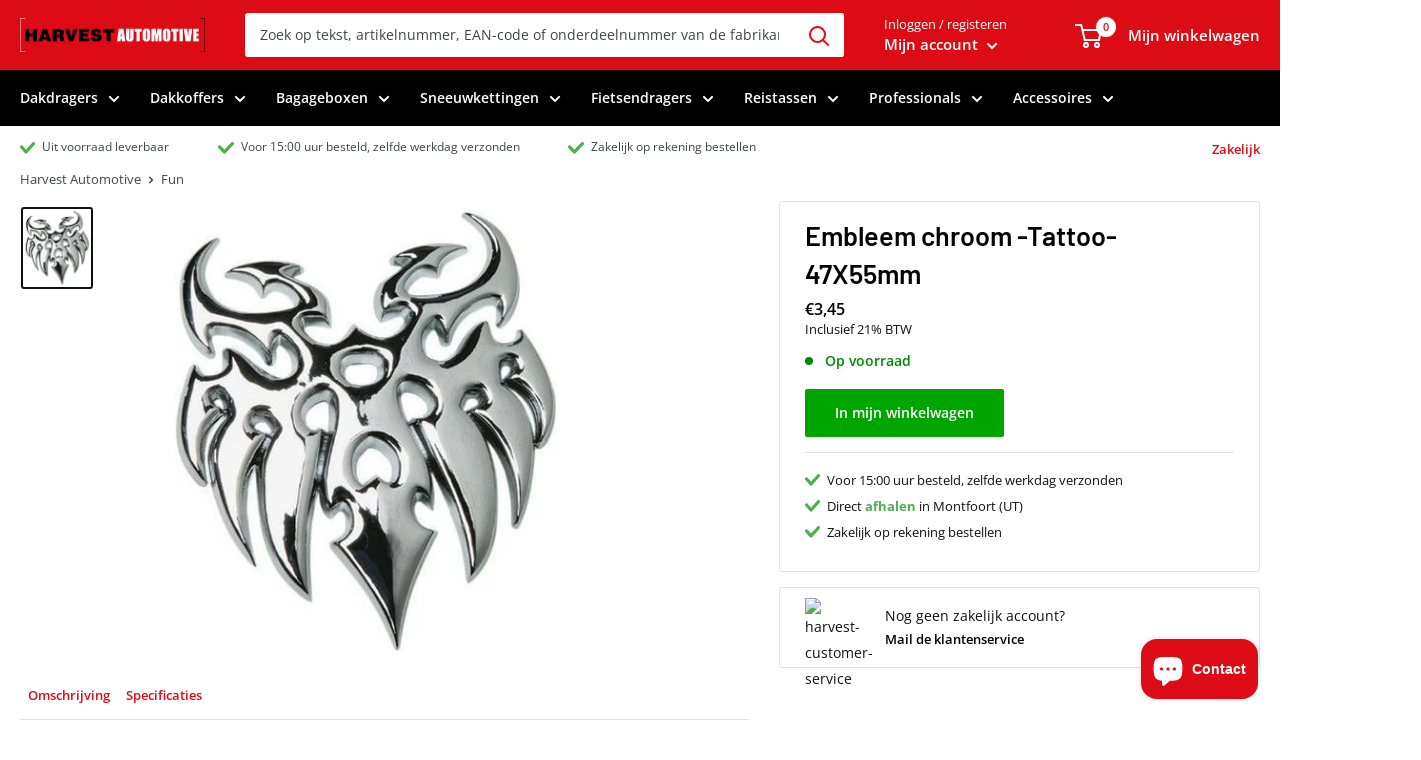

--- FILE ---
content_type: text/html; charset=utf-8
request_url: https://harvest-automotive.nl/products/embleem-chroom-tattoo-47x55mm
body_size: 24487
content:
<!doctype html>

<html class="no-js" lang="nl">
  <head>







    <meta charset="utf-8">
    <meta name="viewport" content="width=device-width, initial-scale=1.0, height=device-height, minimum-scale=1.0, maximum-scale=1.0">
    <meta name="theme-color" content="#dd0b16">
    
     
    
     
    
     
    
    
     
    
     
  

    <title>Embleem chroom -Tattoo- 47X55mm - Harvest Automotive B.V.</title><meta name="description" content="Embleem chroom -Tattoo- 47X55mm kopen? Voor 15:00u besteld, morgen in huis. Embleem chroom -Tattoo- 47X55MMDit logo, plakletter, symbool, cijfer of type aanduiding van ch..."><link rel="canonical" href="https://harvest-automotive.nl/products/embleem-chroom-tattoo-47x55mm"><link rel="shortcut icon" href="//harvest-automotive.nl/cdn/shop/files/apple-touch-icon_96x96.png?v=1713207193" type="image/png"><link rel="preload" as="style" href="//harvest-automotive.nl/cdn/shop/t/2/assets/theme.css?v=111284921853615846381706561818">
    <link rel="preload" as="script" href="//harvest-automotive.nl/cdn/shop/t/2/assets/theme.min.js?v=37006500493091297381706561818">
    <link rel="preconnect" href="https://cdn.shopify.com">
    <link rel="preconnect" href="https://fonts.shopifycdn.com">
    <link rel="dns-prefetch" href="https://productreviews.shopifycdn.com">
    <link rel="dns-prefetch" href="https://ajax.googleapis.com">
    <link rel="dns-prefetch" href="https://maps.googleapis.com">
    <link rel="dns-prefetch" href="https://maps.gstatic.com">

    <meta property="og:type" content="product">
  <meta property="og:title" content="Embleem chroom -Tattoo- 47X55mm"><meta property="og:image" content="http://harvest-automotive.nl/cdn/shop/files/5c64fc1ef57d83a1c429c7fe434116cc_5fc61631-d000-425c-bf56-6dc0deae0bea.jpg?v=1761560649">
    <meta property="og:image:secure_url" content="https://harvest-automotive.nl/cdn/shop/files/5c64fc1ef57d83a1c429c7fe434116cc_5fc61631-d000-425c-bf56-6dc0deae0bea.jpg?v=1761560649">
    <meta property="og:image:width" content="550">
    <meta property="og:image:height" content="634"><meta property="product:price:amount" content="3,45">
  <meta property="product:price:currency" content="EUR"><meta property="og:description" content="Embleem chroom -Tattoo- 47X55mm kopen? Voor 15:00u besteld, morgen in huis. Embleem chroom -Tattoo- 47X55MMDit logo, plakletter, symbool, cijfer of type aanduiding van ch..."><meta property="og:url" content="https://harvest-automotive.nl/products/embleem-chroom-tattoo-47x55mm">
<meta property="og:site_name" content="Harvest Automotive"><meta name="twitter:card" content="summary"><meta name="twitter:title" content="Embleem chroom -Tattoo- 47X55mm">
  <meta name="twitter:description" content="
 Omschrijving
Specificaties
  
  
 

 

Embleem chroom -Tattoo- 47X55MM
Dit logo, plakletter, symbool, cijfer of type aanduiding van chroom geeft u voertuig een stuk extra uitstralling. Deze logo&#39;s en embleem. Voorzien van zelfklevende achterzijde.Premium kwaliteit logo of merk emblemen voor op uw voertuig.
Bestel nu het logo naar uw wens en geef uw voertuig nog meer tuning uitstralling.  

Specificaties

      


Artikelnummer
LOG1615


EAN
8424332016157 



Merk
Race Sport 









Gewicht (kg)
1 

































































































Fun
Embleem 







































































































      
  



">
  <meta name="twitter:image" content="https://harvest-automotive.nl/cdn/shop/files/5c64fc1ef57d83a1c429c7fe434116cc_5fc61631-d000-425c-bf56-6dc0deae0bea_600x600_crop_center.jpg?v=1761560649">
    <link rel="preload" href="//harvest-automotive.nl/cdn/fonts/barlow/barlow_n6.329f582a81f63f125e63c20a5a80ae9477df68e1.woff2" as="font" type="font/woff2" crossorigin>
<link rel="preload" href="//harvest-automotive.nl/cdn/fonts/open_sans/opensans_n4.c32e4d4eca5273f6d4ee95ddf54b5bbb75fc9b61.woff2" as="font" type="font/woff2" crossorigin><link rel="preload" href="//harvest-automotive.nl/cdn/fonts/barlow/barlow_i6.5a22bd20fb27bad4d7674cc6e666fb9c77d813bb.woff2" as="font" type="font/woff2" crossorigin><link rel="preload" href="//harvest-automotive.nl/cdn/fonts/open_sans/opensans_n7.a9393be1574ea8606c68f4441806b2711d0d13e4.woff2" as="font" type="font/woff2" crossorigin><link rel="preload" href="//harvest-automotive.nl/cdn/fonts/open_sans/opensans_i4.6f1d45f7a46916cc95c694aab32ecbf7509cbf33.woff2" as="font" type="font/woff2" crossorigin><link rel="preload" href="//harvest-automotive.nl/cdn/fonts/open_sans/opensans_i7.916ced2e2ce15f7fcd95d196601a15e7b89ee9a4.woff2" as="font" type="font/woff2" crossorigin><link rel="preload" href="//harvest-automotive.nl/cdn/fonts/open_sans/opensans_n6.15aeff3c913c3fe570c19cdfeed14ce10d09fb08.woff2" as="font" type="font/woff2" crossorigin><style>
  @font-face {
  font-family: Barlow;
  font-weight: 600;
  font-style: normal;
  font-display: fallback;
  src: url("//harvest-automotive.nl/cdn/fonts/barlow/barlow_n6.329f582a81f63f125e63c20a5a80ae9477df68e1.woff2") format("woff2"),
       url("//harvest-automotive.nl/cdn/fonts/barlow/barlow_n6.0163402e36247bcb8b02716880d0b39568412e9e.woff") format("woff");
}

  @font-face {
  font-family: "Open Sans";
  font-weight: 400;
  font-style: normal;
  font-display: fallback;
  src: url("//harvest-automotive.nl/cdn/fonts/open_sans/opensans_n4.c32e4d4eca5273f6d4ee95ddf54b5bbb75fc9b61.woff2") format("woff2"),
       url("//harvest-automotive.nl/cdn/fonts/open_sans/opensans_n4.5f3406f8d94162b37bfa232b486ac93ee892406d.woff") format("woff");
}

@font-face {
  font-family: "Open Sans";
  font-weight: 600;
  font-style: normal;
  font-display: fallback;
  src: url("//harvest-automotive.nl/cdn/fonts/open_sans/opensans_n6.15aeff3c913c3fe570c19cdfeed14ce10d09fb08.woff2") format("woff2"),
       url("//harvest-automotive.nl/cdn/fonts/open_sans/opensans_n6.14bef14c75f8837a87f70ce22013cb146ee3e9f3.woff") format("woff");
}

@font-face {
  font-family: Barlow;
  font-weight: 600;
  font-style: italic;
  font-display: fallback;
  src: url("//harvest-automotive.nl/cdn/fonts/barlow/barlow_i6.5a22bd20fb27bad4d7674cc6e666fb9c77d813bb.woff2") format("woff2"),
       url("//harvest-automotive.nl/cdn/fonts/barlow/barlow_i6.1c8787fcb59f3add01a87f21b38c7ef797e3b3a1.woff") format("woff");
}


  @font-face {
  font-family: "Open Sans";
  font-weight: 700;
  font-style: normal;
  font-display: fallback;
  src: url("//harvest-automotive.nl/cdn/fonts/open_sans/opensans_n7.a9393be1574ea8606c68f4441806b2711d0d13e4.woff2") format("woff2"),
       url("//harvest-automotive.nl/cdn/fonts/open_sans/opensans_n7.7b8af34a6ebf52beb1a4c1d8c73ad6910ec2e553.woff") format("woff");
}

  @font-face {
  font-family: "Open Sans";
  font-weight: 400;
  font-style: italic;
  font-display: fallback;
  src: url("//harvest-automotive.nl/cdn/fonts/open_sans/opensans_i4.6f1d45f7a46916cc95c694aab32ecbf7509cbf33.woff2") format("woff2"),
       url("//harvest-automotive.nl/cdn/fonts/open_sans/opensans_i4.4efaa52d5a57aa9a57c1556cc2b7465d18839daa.woff") format("woff");
}

  @font-face {
  font-family: "Open Sans";
  font-weight: 700;
  font-style: italic;
  font-display: fallback;
  src: url("//harvest-automotive.nl/cdn/fonts/open_sans/opensans_i7.916ced2e2ce15f7fcd95d196601a15e7b89ee9a4.woff2") format("woff2"),
       url("//harvest-automotive.nl/cdn/fonts/open_sans/opensans_i7.99a9cff8c86ea65461de497ade3d515a98f8b32a.woff") format("woff");
}


  :root {
    --default-text-font-size : 15px;
    --base-text-font-size    : 14px;
    --heading-font-family    : Barlow, sans-serif;
    --heading-font-weight    : 600;
    --heading-font-style     : normal;
    --text-font-family       : "Open Sans", sans-serif;
    --text-font-weight       : 400;
    --text-font-style        : normal;
    --text-font-bolder-weight: 600;
    --text-link-decoration   : underline;

    --text-color               : #404446;
    --text-color-rgb           : 64, 68, 70;
    --heading-color            : #000000;
    --border-color             : #e1e3e4;
    --border-color-rgb         : 225, 227, 228;
    --form-border-color        : #d4d6d8;
    --accent-color             : #dd0b16;
    --accent-color-rgb         : 221, 11, 22;
    --link-color               : #dd0b16;
    --link-color-hover         : #94070f;
    --background               : #ffffff;
    --secondary-background     : #ffffff;
    --secondary-background-rgb : 255, 255, 255;
    --accent-background        : rgba(221, 11, 22, 0.08);

    --error-color       : #ff0000;
    --error-background  : rgba(255, 0, 0, 0.07);
    --success-color     : #00aa00;
    --success-background: rgba(0, 170, 0, 0.11);

    --primary-button-background      : #00a500;
    --primary-button-background-rgb  : 0, 165, 0;
    --primary-button-text-color      : #ffffff;
    --secondary-button-background    : #003152;
    --secondary-button-background-rgb: 0, 49, 82;
    --secondary-button-text-color    : #ffffff;

    --header-background      : #dd0b16;
    --header-text-color      : #ffffff;
    --header-light-text-color: #777777;
    --header-border-color    : rgba(119, 119, 119, 0.3);
    --header-accent-color    : #dd0b16;

    --flickity-arrow-color: #abb1b4;--product-on-sale-accent           : #003152;
    --product-on-sale-accent-rgb       : 0, 49, 82;
    --product-on-sale-color            : #ffffff;
    --product-in-stock-color           : #008a00;
    --product-low-stock-color          : #ee0000;
    --product-sold-out-color           : #8a9297;
    --product-custom-label-1-background: #008a00;
    --product-custom-label-1-color     : #ffffff;
    --product-custom-label-2-background: #00a500;
    --product-custom-label-2-color     : #ffffff;
    --product-review-star-color        : #ffbd00;

    --mobile-container-gutter : 20px;
    --desktop-container-gutter: 40px;
  }
</style>

<script>
  // IE11 does not have support for CSS variables, so we have to polyfill them
  if (!(((window || {}).CSS || {}).supports && window.CSS.supports('(--a: 0)'))) {
    const script = document.createElement('script');
    script.type = 'text/javascript';
    script.src = 'https://cdn.jsdelivr.net/npm/css-vars-ponyfill@2';
    script.onload = function() {
      cssVars({});
    };

    document.getElementsByTagName('head')[0].appendChild(script);
  }
</script>
  <script>window.performance && window.performance.mark && window.performance.mark('shopify.content_for_header.start');</script><meta id="shopify-digital-wallet" name="shopify-digital-wallet" content="/80940695900/digital_wallets/dialog">
<meta name="shopify-checkout-api-token" content="a09ac14774997a704b4655de79269f71">
<link rel="alternate" type="application/json+oembed" href="https://harvest-automotive.nl/products/embleem-chroom-tattoo-47x55mm.oembed">
<script async="async" src="/checkouts/internal/preloads.js?locale=nl-NL"></script>
<link rel="preconnect" href="https://shop.app" crossorigin="anonymous">
<script async="async" src="https://shop.app/checkouts/internal/preloads.js?locale=nl-NL&shop_id=80940695900" crossorigin="anonymous"></script>
<script id="shopify-features" type="application/json">{"accessToken":"a09ac14774997a704b4655de79269f71","betas":["rich-media-storefront-analytics"],"domain":"harvest-automotive.nl","predictiveSearch":true,"shopId":80940695900,"locale":"nl"}</script>
<script>var Shopify = Shopify || {};
Shopify.shop = "9339ee-5.myshopify.com";
Shopify.locale = "nl";
Shopify.currency = {"active":"EUR","rate":"1.0"};
Shopify.country = "NL";
Shopify.theme = {"name":"Theme export  bepakt-nl-bepakt  29jan2024-0934pm","id":158326391132,"schema_name":"Warehouse","schema_version":"1.10.4","theme_store_id":null,"role":"main"};
Shopify.theme.handle = "null";
Shopify.theme.style = {"id":null,"handle":null};
Shopify.cdnHost = "harvest-automotive.nl/cdn";
Shopify.routes = Shopify.routes || {};
Shopify.routes.root = "/";</script>
<script type="module">!function(o){(o.Shopify=o.Shopify||{}).modules=!0}(window);</script>
<script>!function(o){function n(){var o=[];function n(){o.push(Array.prototype.slice.apply(arguments))}return n.q=o,n}var t=o.Shopify=o.Shopify||{};t.loadFeatures=n(),t.autoloadFeatures=n()}(window);</script>
<script>
  window.ShopifyPay = window.ShopifyPay || {};
  window.ShopifyPay.apiHost = "shop.app\/pay";
  window.ShopifyPay.redirectState = null;
</script>
<script id="shop-js-analytics" type="application/json">{"pageType":"product"}</script>
<script defer="defer" async type="module" src="//harvest-automotive.nl/cdn/shopifycloud/shop-js/modules/v2/client.init-shop-cart-sync_CwGft62q.nl.esm.js"></script>
<script defer="defer" async type="module" src="//harvest-automotive.nl/cdn/shopifycloud/shop-js/modules/v2/chunk.common_BAeYDmFP.esm.js"></script>
<script defer="defer" async type="module" src="//harvest-automotive.nl/cdn/shopifycloud/shop-js/modules/v2/chunk.modal_B9qqLDBC.esm.js"></script>
<script type="module">
  await import("//harvest-automotive.nl/cdn/shopifycloud/shop-js/modules/v2/client.init-shop-cart-sync_CwGft62q.nl.esm.js");
await import("//harvest-automotive.nl/cdn/shopifycloud/shop-js/modules/v2/chunk.common_BAeYDmFP.esm.js");
await import("//harvest-automotive.nl/cdn/shopifycloud/shop-js/modules/v2/chunk.modal_B9qqLDBC.esm.js");

  window.Shopify.SignInWithShop?.initShopCartSync?.({"fedCMEnabled":true,"windoidEnabled":true});

</script>
<script>
  window.Shopify = window.Shopify || {};
  if (!window.Shopify.featureAssets) window.Shopify.featureAssets = {};
  window.Shopify.featureAssets['shop-js'] = {"shop-cart-sync":["modules/v2/client.shop-cart-sync_DYxNzuQz.nl.esm.js","modules/v2/chunk.common_BAeYDmFP.esm.js","modules/v2/chunk.modal_B9qqLDBC.esm.js"],"init-fed-cm":["modules/v2/client.init-fed-cm_CjDsDcAw.nl.esm.js","modules/v2/chunk.common_BAeYDmFP.esm.js","modules/v2/chunk.modal_B9qqLDBC.esm.js"],"shop-cash-offers":["modules/v2/client.shop-cash-offers_ClkbB2SN.nl.esm.js","modules/v2/chunk.common_BAeYDmFP.esm.js","modules/v2/chunk.modal_B9qqLDBC.esm.js"],"shop-login-button":["modules/v2/client.shop-login-button_WLp3fA_k.nl.esm.js","modules/v2/chunk.common_BAeYDmFP.esm.js","modules/v2/chunk.modal_B9qqLDBC.esm.js"],"pay-button":["modules/v2/client.pay-button_CMzcDx7A.nl.esm.js","modules/v2/chunk.common_BAeYDmFP.esm.js","modules/v2/chunk.modal_B9qqLDBC.esm.js"],"shop-button":["modules/v2/client.shop-button_C5HrfeZa.nl.esm.js","modules/v2/chunk.common_BAeYDmFP.esm.js","modules/v2/chunk.modal_B9qqLDBC.esm.js"],"avatar":["modules/v2/client.avatar_BTnouDA3.nl.esm.js"],"init-windoid":["modules/v2/client.init-windoid_BPUgzmVN.nl.esm.js","modules/v2/chunk.common_BAeYDmFP.esm.js","modules/v2/chunk.modal_B9qqLDBC.esm.js"],"init-shop-for-new-customer-accounts":["modules/v2/client.init-shop-for-new-customer-accounts_C_53TFWp.nl.esm.js","modules/v2/client.shop-login-button_WLp3fA_k.nl.esm.js","modules/v2/chunk.common_BAeYDmFP.esm.js","modules/v2/chunk.modal_B9qqLDBC.esm.js"],"init-shop-email-lookup-coordinator":["modules/v2/client.init-shop-email-lookup-coordinator_BuZJWlrC.nl.esm.js","modules/v2/chunk.common_BAeYDmFP.esm.js","modules/v2/chunk.modal_B9qqLDBC.esm.js"],"init-shop-cart-sync":["modules/v2/client.init-shop-cart-sync_CwGft62q.nl.esm.js","modules/v2/chunk.common_BAeYDmFP.esm.js","modules/v2/chunk.modal_B9qqLDBC.esm.js"],"shop-toast-manager":["modules/v2/client.shop-toast-manager_3XRE_uEZ.nl.esm.js","modules/v2/chunk.common_BAeYDmFP.esm.js","modules/v2/chunk.modal_B9qqLDBC.esm.js"],"init-customer-accounts":["modules/v2/client.init-customer-accounts_DmSKRkZb.nl.esm.js","modules/v2/client.shop-login-button_WLp3fA_k.nl.esm.js","modules/v2/chunk.common_BAeYDmFP.esm.js","modules/v2/chunk.modal_B9qqLDBC.esm.js"],"init-customer-accounts-sign-up":["modules/v2/client.init-customer-accounts-sign-up_CeYkBAph.nl.esm.js","modules/v2/client.shop-login-button_WLp3fA_k.nl.esm.js","modules/v2/chunk.common_BAeYDmFP.esm.js","modules/v2/chunk.modal_B9qqLDBC.esm.js"],"shop-follow-button":["modules/v2/client.shop-follow-button_EFIbvYjS.nl.esm.js","modules/v2/chunk.common_BAeYDmFP.esm.js","modules/v2/chunk.modal_B9qqLDBC.esm.js"],"checkout-modal":["modules/v2/client.checkout-modal_D8HUqXhX.nl.esm.js","modules/v2/chunk.common_BAeYDmFP.esm.js","modules/v2/chunk.modal_B9qqLDBC.esm.js"],"shop-login":["modules/v2/client.shop-login_BUSqPzuV.nl.esm.js","modules/v2/chunk.common_BAeYDmFP.esm.js","modules/v2/chunk.modal_B9qqLDBC.esm.js"],"lead-capture":["modules/v2/client.lead-capture_CFcRSnZi.nl.esm.js","modules/v2/chunk.common_BAeYDmFP.esm.js","modules/v2/chunk.modal_B9qqLDBC.esm.js"],"payment-terms":["modules/v2/client.payment-terms_DBKgFsWx.nl.esm.js","modules/v2/chunk.common_BAeYDmFP.esm.js","modules/v2/chunk.modal_B9qqLDBC.esm.js"]};
</script>
<script id="__st">var __st={"a":80940695900,"offset":3600,"reqid":"77cc8f41-c0da-4bbd-82ff-7ac7ce8d603c-1769320717","pageurl":"harvest-automotive.nl\/products\/embleem-chroom-tattoo-47x55mm","u":"efaf8618159d","p":"product","rtyp":"product","rid":8858326597980};</script>
<script>window.ShopifyPaypalV4VisibilityTracking = true;</script>
<script id="captcha-bootstrap">!function(){'use strict';const t='contact',e='account',n='new_comment',o=[[t,t],['blogs',n],['comments',n],[t,'customer']],c=[[e,'customer_login'],[e,'guest_login'],[e,'recover_customer_password'],[e,'create_customer']],r=t=>t.map((([t,e])=>`form[action*='/${t}']:not([data-nocaptcha='true']) input[name='form_type'][value='${e}']`)).join(','),a=t=>()=>t?[...document.querySelectorAll(t)].map((t=>t.form)):[];function s(){const t=[...o],e=r(t);return a(e)}const i='password',u='form_key',d=['recaptcha-v3-token','g-recaptcha-response','h-captcha-response',i],f=()=>{try{return window.sessionStorage}catch{return}},m='__shopify_v',_=t=>t.elements[u];function p(t,e,n=!1){try{const o=window.sessionStorage,c=JSON.parse(o.getItem(e)),{data:r}=function(t){const{data:e,action:n}=t;return t[m]||n?{data:e,action:n}:{data:t,action:n}}(c);for(const[e,n]of Object.entries(r))t.elements[e]&&(t.elements[e].value=n);n&&o.removeItem(e)}catch(o){console.error('form repopulation failed',{error:o})}}const l='form_type',E='cptcha';function T(t){t.dataset[E]=!0}const w=window,h=w.document,L='Shopify',v='ce_forms',y='captcha';let A=!1;((t,e)=>{const n=(g='f06e6c50-85a8-45c8-87d0-21a2b65856fe',I='https://cdn.shopify.com/shopifycloud/storefront-forms-hcaptcha/ce_storefront_forms_captcha_hcaptcha.v1.5.2.iife.js',D={infoText:'Beschermd door hCaptcha',privacyText:'Privacy',termsText:'Voorwaarden'},(t,e,n)=>{const o=w[L][v],c=o.bindForm;if(c)return c(t,g,e,D).then(n);var r;o.q.push([[t,g,e,D],n]),r=I,A||(h.body.append(Object.assign(h.createElement('script'),{id:'captcha-provider',async:!0,src:r})),A=!0)});var g,I,D;w[L]=w[L]||{},w[L][v]=w[L][v]||{},w[L][v].q=[],w[L][y]=w[L][y]||{},w[L][y].protect=function(t,e){n(t,void 0,e),T(t)},Object.freeze(w[L][y]),function(t,e,n,w,h,L){const[v,y,A,g]=function(t,e,n){const i=e?o:[],u=t?c:[],d=[...i,...u],f=r(d),m=r(i),_=r(d.filter((([t,e])=>n.includes(e))));return[a(f),a(m),a(_),s()]}(w,h,L),I=t=>{const e=t.target;return e instanceof HTMLFormElement?e:e&&e.form},D=t=>v().includes(t);t.addEventListener('submit',(t=>{const e=I(t);if(!e)return;const n=D(e)&&!e.dataset.hcaptchaBound&&!e.dataset.recaptchaBound,o=_(e),c=g().includes(e)&&(!o||!o.value);(n||c)&&t.preventDefault(),c&&!n&&(function(t){try{if(!f())return;!function(t){const e=f();if(!e)return;const n=_(t);if(!n)return;const o=n.value;o&&e.removeItem(o)}(t);const e=Array.from(Array(32),(()=>Math.random().toString(36)[2])).join('');!function(t,e){_(t)||t.append(Object.assign(document.createElement('input'),{type:'hidden',name:u})),t.elements[u].value=e}(t,e),function(t,e){const n=f();if(!n)return;const o=[...t.querySelectorAll(`input[type='${i}']`)].map((({name:t})=>t)),c=[...d,...o],r={};for(const[a,s]of new FormData(t).entries())c.includes(a)||(r[a]=s);n.setItem(e,JSON.stringify({[m]:1,action:t.action,data:r}))}(t,e)}catch(e){console.error('failed to persist form',e)}}(e),e.submit())}));const S=(t,e)=>{t&&!t.dataset[E]&&(n(t,e.some((e=>e===t))),T(t))};for(const o of['focusin','change'])t.addEventListener(o,(t=>{const e=I(t);D(e)&&S(e,y())}));const B=e.get('form_key'),M=e.get(l),P=B&&M;t.addEventListener('DOMContentLoaded',(()=>{const t=y();if(P)for(const e of t)e.elements[l].value===M&&p(e,B);[...new Set([...A(),...v().filter((t=>'true'===t.dataset.shopifyCaptcha))])].forEach((e=>S(e,t)))}))}(h,new URLSearchParams(w.location.search),n,t,e,['guest_login'])})(!0,!0)}();</script>
<script integrity="sha256-4kQ18oKyAcykRKYeNunJcIwy7WH5gtpwJnB7kiuLZ1E=" data-source-attribution="shopify.loadfeatures" defer="defer" src="//harvest-automotive.nl/cdn/shopifycloud/storefront/assets/storefront/load_feature-a0a9edcb.js" crossorigin="anonymous"></script>
<script crossorigin="anonymous" defer="defer" src="//harvest-automotive.nl/cdn/shopifycloud/storefront/assets/shopify_pay/storefront-65b4c6d7.js?v=20250812"></script>
<script data-source-attribution="shopify.dynamic_checkout.dynamic.init">var Shopify=Shopify||{};Shopify.PaymentButton=Shopify.PaymentButton||{isStorefrontPortableWallets:!0,init:function(){window.Shopify.PaymentButton.init=function(){};var t=document.createElement("script");t.src="https://harvest-automotive.nl/cdn/shopifycloud/portable-wallets/latest/portable-wallets.nl.js",t.type="module",document.head.appendChild(t)}};
</script>
<script data-source-attribution="shopify.dynamic_checkout.buyer_consent">
  function portableWalletsHideBuyerConsent(e){var t=document.getElementById("shopify-buyer-consent"),n=document.getElementById("shopify-subscription-policy-button");t&&n&&(t.classList.add("hidden"),t.setAttribute("aria-hidden","true"),n.removeEventListener("click",e))}function portableWalletsShowBuyerConsent(e){var t=document.getElementById("shopify-buyer-consent"),n=document.getElementById("shopify-subscription-policy-button");t&&n&&(t.classList.remove("hidden"),t.removeAttribute("aria-hidden"),n.addEventListener("click",e))}window.Shopify?.PaymentButton&&(window.Shopify.PaymentButton.hideBuyerConsent=portableWalletsHideBuyerConsent,window.Shopify.PaymentButton.showBuyerConsent=portableWalletsShowBuyerConsent);
</script>
<script data-source-attribution="shopify.dynamic_checkout.cart.bootstrap">document.addEventListener("DOMContentLoaded",(function(){function t(){return document.querySelector("shopify-accelerated-checkout-cart, shopify-accelerated-checkout")}if(t())Shopify.PaymentButton.init();else{new MutationObserver((function(e,n){t()&&(Shopify.PaymentButton.init(),n.disconnect())})).observe(document.body,{childList:!0,subtree:!0})}}));
</script>
<link id="shopify-accelerated-checkout-styles" rel="stylesheet" media="screen" href="https://harvest-automotive.nl/cdn/shopifycloud/portable-wallets/latest/accelerated-checkout-backwards-compat.css" crossorigin="anonymous">
<style id="shopify-accelerated-checkout-cart">
        #shopify-buyer-consent {
  margin-top: 1em;
  display: inline-block;
  width: 100%;
}

#shopify-buyer-consent.hidden {
  display: none;
}

#shopify-subscription-policy-button {
  background: none;
  border: none;
  padding: 0;
  text-decoration: underline;
  font-size: inherit;
  cursor: pointer;
}

#shopify-subscription-policy-button::before {
  box-shadow: none;
}

      </style>

<script>window.performance && window.performance.mark && window.performance.mark('shopify.content_for_header.end');</script>

    <link rel="stylesheet" href="//harvest-automotive.nl/cdn/shop/t/2/assets/theme.css?v=111284921853615846381706561818">

    
  <script type="application/ld+json">
  {
    "@context": "http://schema.org",
    "@type": "Product",
    "@id": "https:\/\/harvest-automotive.nl\/products\/embleem-chroom-tattoo-47x55mm#product",
    "offers": [{
          "@type": "Offer",
          "name": "Default Title",
          "availability":"https://schema.org/InStock",
          "price": 3.45,
          "priceCurrency": "EUR",
          "priceValidUntil": "2026-02-04","sku": "LOG1615","url": "/products/embleem-chroom-tattoo-47x55mm?variant=47985298735452"
        }
],
      "gtin13": "8424332016157",
      "productId": "8424332016157",
    "brand": {
      "name": "Race Sport"
    },
    "name": "Embleem chroom -Tattoo- 47X55mm",
    "description": "\n Omschrijving\nSpecificaties\n  \n  \n \n\n \n\nEmbleem chroom -Tattoo- 47X55MM\nDit logo, plakletter, symbool, cijfer of type aanduiding van chroom geeft u voertuig een stuk extra uitstralling. Deze logo's en embleem. Voorzien van zelfklevende achterzijde.Premium kwaliteit logo of merk emblemen voor op uw voertuig.\nBestel nu het logo naar uw wens en geef uw voertuig nog meer tuning uitstralling.  \n\nSpecificaties\n\n      \n\n\nArtikelnummer\nLOG1615\n\n\nEAN\n8424332016157 \n\n\n\nMerk\nRace Sport \n\n\n\n\n\n\n\n\n\nGewicht (kg)\n1 \n\n\n\n\n\n\n\n\n\n\n\n\n\n\n\n\n\n\n\n\n\n\n\n\n\n\n\n\n\n\n\n\n\n\n\n\n\n\n\n\n\n\n\n\n\n\n\n\n\n\n\n\n\n\n\n\n\n\n\n\n\n\n\n\n\n\n\n\n\n\n\n\n\n\n\n\n\n\n\n\n\n\n\n\n\n\n\n\n\n\n\n\n\n\n\n\n\nFun\nEmbleem \n\n\n\n\n\n\n\n\n\n\n\n\n\n\n\n\n\n\n\n\n\n\n\n\n\n\n\n\n\n\n\n\n\n\n\n\n\n\n\n\n\n\n\n\n\n\n\n\n\n\n\n\n\n\n\n\n\n\n\n\n\n\n\n\n\n\n\n\n\n\n\n\n\n\n\n\n\n\n\n\n\n\n\n\n\n\n\n\n\n\n\n\n\n\n\n\n\n\n\n\n\n\n\n      \n  \n\n\n\n",
    "category": "",
    "url": "/products/embleem-chroom-tattoo-47x55mm",
    "sku": "LOG1615",
    "image": {
      "@type": "ImageObject",
      "url": "https://harvest-automotive.nl/cdn/shop/files/5c64fc1ef57d83a1c429c7fe434116cc_5fc61631-d000-425c-bf56-6dc0deae0bea_1024x.jpg?v=1761560649",
      "image": "https://harvest-automotive.nl/cdn/shop/files/5c64fc1ef57d83a1c429c7fe434116cc_5fc61631-d000-425c-bf56-6dc0deae0bea_1024x.jpg?v=1761560649",
      "name": "Embleem chroom -Tattoo- 47X55mm",
      "width": "1024",
      "height": "1024"
    }
  }
  </script>



  <script type="application/ld+json">
  {
    "@context": "http://schema.org",
    "@type": "BreadcrumbList",
  "itemListElement": [{
      "@type": "ListItem",
      "position": 1,
      "name": "Harvest Automotive",
      "item": "https://harvest-automotive.nl"
    },{
          "@type": "ListItem",
          "position": 2,
          "name": "Embleem chroom -Tattoo- 47X55mm",
          "item": "https://harvest-automotive.nl/products/embleem-chroom-tattoo-47x55mm"
        }]
  }
  </script>

    
    

    <script>
      // This allows to expose several variables to the global scope, to be used in scripts
      window.theme = {
        pageType: "product",
        cartCount: 0,
        moneyFormat: "€{{amount_with_comma_separator}}",
        moneyWithCurrencyFormat: "€{{amount_with_comma_separator}} EUR",
        showDiscount: false,
        discountMode: "saving",
        searchMode: "product,article",
        cartType: "drawer"
      };

      window.routes = {
        rootUrl: "\/",
        cartUrl: "\/cart",
        cartAddUrl: "\/cart\/add",
        cartChangeUrl: "\/cart\/change",
        searchUrl: "\/search",
        productRecommendationsUrl: "\/recommendations\/products"
      };

      window.languages = {
        collectionOnSaleLabel: "",
        productFormUnavailable: "Niet meer beschikbaar",
        productFormAddToCart: "In mijn winkelwagen",
        productFormSoldOut: "Uitverkocht",
        shippingEstimatorNoResults: "",
        shippingEstimatorOneResult: "",
        shippingEstimatorMultipleResults: "",
        shippingEstimatorErrors: ""
      };

      window.lazySizesConfig = {
        loadHidden: false,
        hFac: 0.8,
        expFactor: 3,
        customMedia: {
          '--phone': '(max-width: 640px)',
          '--tablet': '(min-width: 641px) and (max-width: 1023px)',
          '--lap': '(min-width: 1024px)'
        }
      };

      document.documentElement.className = document.documentElement.className.replace('no-js', 'js');
    </script><script src="//harvest-automotive.nl/cdn/shop/t/2/assets/theme.min.js?v=37006500493091297381706561818" defer></script>
    <script src="//harvest-automotive.nl/cdn/shop/t/2/assets/custom.js?v=102476495355921946141706561777" defer></script><script>
        (function () {
          window.onpageshow = function() {
            // We force re-freshing the cart content onpageshow, as most browsers will serve a cache copy when hitting the
            // back button, which cause staled data
            document.documentElement.dispatchEvent(new CustomEvent('cart:refresh', {
              bubbles: true,
              detail: {scrollToTop: false}
            }));
          };
        })();
      </script><link href="//harvest-automotive.nl/cdn/shop/t/2/assets/custom-css-shopify.css?v=18272320984035240301763542120" rel="stylesheet" type="text/css" media="all" />
 
<!-- "snippets/pagefly-header.liquid" was not rendered, the associated app was uninstalled -->
    
    

 
                  <script src="//harvest-automotive.nl/cdn/shop/t/2/assets/bss-file-configdata.js?v=92658962659560115471706561774" type="text/javascript"></script> <script src="//harvest-automotive.nl/cdn/shop/t/2/assets/bss-file-configdata-banner.js?v=151034973688681356691706561774" type="text/javascript"></script> <script src="//harvest-automotive.nl/cdn/shop/t/2/assets/bss-file-configdata-popup.js?v=173992696638277510541706561774" type="text/javascript"></script><script>
                if (typeof BSS_PL == 'undefined') {
                    var BSS_PL = {};
                }
                var bssPlApiServer = "https://product-labels-pro.bsscommerce.com";
                BSS_PL.customerTags = 'null';
                BSS_PL.customerId = 'null';
                BSS_PL.configData = configDatas;
                BSS_PL.configDataBanner = configDataBanners ? configDataBanners : [];
                BSS_PL.configDataPopup = configDataPopups ? configDataPopups : [];
                BSS_PL.storeId = 8381;
                BSS_PL.currentPlan = "five_usd";
                BSS_PL.storeIdCustomOld = "10678";
                BSS_PL.storeIdOldWIthPriority = "12200";
                BSS_PL.apiServerProduction = "https://product-labels-pro.bsscommerce.com";
                
                BSS_PL.integration = {"laiReview":{"status":0,"config":[]}}
                BSS_PL.settingsData = {}
                </script>
            <style>
.homepage-slideshow .slick-slide .bss_pl_img {
    visibility: hidden !important;
}
</style>
                      <!-- "snippets/judgeme_core.liquid" was not rendered, the associated app was uninstalled -->
<script src="https://cdn.shopify.com/extensions/e8878072-2f6b-4e89-8082-94b04320908d/inbox-1254/assets/inbox-chat-loader.js" type="text/javascript" defer="defer"></script>
<link href="https://monorail-edge.shopifysvc.com" rel="dns-prefetch">
<script>(function(){if ("sendBeacon" in navigator && "performance" in window) {try {var session_token_from_headers = performance.getEntriesByType('navigation')[0].serverTiming.find(x => x.name == '_s').description;} catch {var session_token_from_headers = undefined;}var session_cookie_matches = document.cookie.match(/_shopify_s=([^;]*)/);var session_token_from_cookie = session_cookie_matches && session_cookie_matches.length === 2 ? session_cookie_matches[1] : "";var session_token = session_token_from_headers || session_token_from_cookie || "";function handle_abandonment_event(e) {var entries = performance.getEntries().filter(function(entry) {return /monorail-edge.shopifysvc.com/.test(entry.name);});if (!window.abandonment_tracked && entries.length === 0) {window.abandonment_tracked = true;var currentMs = Date.now();var navigation_start = performance.timing.navigationStart;var payload = {shop_id: 80940695900,url: window.location.href,navigation_start,duration: currentMs - navigation_start,session_token,page_type: "product"};window.navigator.sendBeacon("https://monorail-edge.shopifysvc.com/v1/produce", JSON.stringify({schema_id: "online_store_buyer_site_abandonment/1.1",payload: payload,metadata: {event_created_at_ms: currentMs,event_sent_at_ms: currentMs}}));}}window.addEventListener('pagehide', handle_abandonment_event);}}());</script>
<script id="web-pixels-manager-setup">(function e(e,d,r,n,o){if(void 0===o&&(o={}),!Boolean(null===(a=null===(i=window.Shopify)||void 0===i?void 0:i.analytics)||void 0===a?void 0:a.replayQueue)){var i,a;window.Shopify=window.Shopify||{};var t=window.Shopify;t.analytics=t.analytics||{};var s=t.analytics;s.replayQueue=[],s.publish=function(e,d,r){return s.replayQueue.push([e,d,r]),!0};try{self.performance.mark("wpm:start")}catch(e){}var l=function(){var e={modern:/Edge?\/(1{2}[4-9]|1[2-9]\d|[2-9]\d{2}|\d{4,})\.\d+(\.\d+|)|Firefox\/(1{2}[4-9]|1[2-9]\d|[2-9]\d{2}|\d{4,})\.\d+(\.\d+|)|Chrom(ium|e)\/(9{2}|\d{3,})\.\d+(\.\d+|)|(Maci|X1{2}).+ Version\/(15\.\d+|(1[6-9]|[2-9]\d|\d{3,})\.\d+)([,.]\d+|)( \(\w+\)|)( Mobile\/\w+|) Safari\/|Chrome.+OPR\/(9{2}|\d{3,})\.\d+\.\d+|(CPU[ +]OS|iPhone[ +]OS|CPU[ +]iPhone|CPU IPhone OS|CPU iPad OS)[ +]+(15[._]\d+|(1[6-9]|[2-9]\d|\d{3,})[._]\d+)([._]\d+|)|Android:?[ /-](13[3-9]|1[4-9]\d|[2-9]\d{2}|\d{4,})(\.\d+|)(\.\d+|)|Android.+Firefox\/(13[5-9]|1[4-9]\d|[2-9]\d{2}|\d{4,})\.\d+(\.\d+|)|Android.+Chrom(ium|e)\/(13[3-9]|1[4-9]\d|[2-9]\d{2}|\d{4,})\.\d+(\.\d+|)|SamsungBrowser\/([2-9]\d|\d{3,})\.\d+/,legacy:/Edge?\/(1[6-9]|[2-9]\d|\d{3,})\.\d+(\.\d+|)|Firefox\/(5[4-9]|[6-9]\d|\d{3,})\.\d+(\.\d+|)|Chrom(ium|e)\/(5[1-9]|[6-9]\d|\d{3,})\.\d+(\.\d+|)([\d.]+$|.*Safari\/(?![\d.]+ Edge\/[\d.]+$))|(Maci|X1{2}).+ Version\/(10\.\d+|(1[1-9]|[2-9]\d|\d{3,})\.\d+)([,.]\d+|)( \(\w+\)|)( Mobile\/\w+|) Safari\/|Chrome.+OPR\/(3[89]|[4-9]\d|\d{3,})\.\d+\.\d+|(CPU[ +]OS|iPhone[ +]OS|CPU[ +]iPhone|CPU IPhone OS|CPU iPad OS)[ +]+(10[._]\d+|(1[1-9]|[2-9]\d|\d{3,})[._]\d+)([._]\d+|)|Android:?[ /-](13[3-9]|1[4-9]\d|[2-9]\d{2}|\d{4,})(\.\d+|)(\.\d+|)|Mobile Safari.+OPR\/([89]\d|\d{3,})\.\d+\.\d+|Android.+Firefox\/(13[5-9]|1[4-9]\d|[2-9]\d{2}|\d{4,})\.\d+(\.\d+|)|Android.+Chrom(ium|e)\/(13[3-9]|1[4-9]\d|[2-9]\d{2}|\d{4,})\.\d+(\.\d+|)|Android.+(UC? ?Browser|UCWEB|U3)[ /]?(15\.([5-9]|\d{2,})|(1[6-9]|[2-9]\d|\d{3,})\.\d+)\.\d+|SamsungBrowser\/(5\.\d+|([6-9]|\d{2,})\.\d+)|Android.+MQ{2}Browser\/(14(\.(9|\d{2,})|)|(1[5-9]|[2-9]\d|\d{3,})(\.\d+|))(\.\d+|)|K[Aa][Ii]OS\/(3\.\d+|([4-9]|\d{2,})\.\d+)(\.\d+|)/},d=e.modern,r=e.legacy,n=navigator.userAgent;return n.match(d)?"modern":n.match(r)?"legacy":"unknown"}(),u="modern"===l?"modern":"legacy",c=(null!=n?n:{modern:"",legacy:""})[u],f=function(e){return[e.baseUrl,"/wpm","/b",e.hashVersion,"modern"===e.buildTarget?"m":"l",".js"].join("")}({baseUrl:d,hashVersion:r,buildTarget:u}),m=function(e){var d=e.version,r=e.bundleTarget,n=e.surface,o=e.pageUrl,i=e.monorailEndpoint;return{emit:function(e){var a=e.status,t=e.errorMsg,s=(new Date).getTime(),l=JSON.stringify({metadata:{event_sent_at_ms:s},events:[{schema_id:"web_pixels_manager_load/3.1",payload:{version:d,bundle_target:r,page_url:o,status:a,surface:n,error_msg:t},metadata:{event_created_at_ms:s}}]});if(!i)return console&&console.warn&&console.warn("[Web Pixels Manager] No Monorail endpoint provided, skipping logging."),!1;try{return self.navigator.sendBeacon.bind(self.navigator)(i,l)}catch(e){}var u=new XMLHttpRequest;try{return u.open("POST",i,!0),u.setRequestHeader("Content-Type","text/plain"),u.send(l),!0}catch(e){return console&&console.warn&&console.warn("[Web Pixels Manager] Got an unhandled error while logging to Monorail."),!1}}}}({version:r,bundleTarget:l,surface:e.surface,pageUrl:self.location.href,monorailEndpoint:e.monorailEndpoint});try{o.browserTarget=l,function(e){var d=e.src,r=e.async,n=void 0===r||r,o=e.onload,i=e.onerror,a=e.sri,t=e.scriptDataAttributes,s=void 0===t?{}:t,l=document.createElement("script"),u=document.querySelector("head"),c=document.querySelector("body");if(l.async=n,l.src=d,a&&(l.integrity=a,l.crossOrigin="anonymous"),s)for(var f in s)if(Object.prototype.hasOwnProperty.call(s,f))try{l.dataset[f]=s[f]}catch(e){}if(o&&l.addEventListener("load",o),i&&l.addEventListener("error",i),u)u.appendChild(l);else{if(!c)throw new Error("Did not find a head or body element to append the script");c.appendChild(l)}}({src:f,async:!0,onload:function(){if(!function(){var e,d;return Boolean(null===(d=null===(e=window.Shopify)||void 0===e?void 0:e.analytics)||void 0===d?void 0:d.initialized)}()){var d=window.webPixelsManager.init(e)||void 0;if(d){var r=window.Shopify.analytics;r.replayQueue.forEach((function(e){var r=e[0],n=e[1],o=e[2];d.publishCustomEvent(r,n,o)})),r.replayQueue=[],r.publish=d.publishCustomEvent,r.visitor=d.visitor,r.initialized=!0}}},onerror:function(){return m.emit({status:"failed",errorMsg:"".concat(f," has failed to load")})},sri:function(e){var d=/^sha384-[A-Za-z0-9+/=]+$/;return"string"==typeof e&&d.test(e)}(c)?c:"",scriptDataAttributes:o}),m.emit({status:"loading"})}catch(e){m.emit({status:"failed",errorMsg:(null==e?void 0:e.message)||"Unknown error"})}}})({shopId: 80940695900,storefrontBaseUrl: "https://harvest-automotive.nl",extensionsBaseUrl: "https://extensions.shopifycdn.com/cdn/shopifycloud/web-pixels-manager",monorailEndpoint: "https://monorail-edge.shopifysvc.com/unstable/produce_batch",surface: "storefront-renderer",enabledBetaFlags: ["2dca8a86"],webPixelsConfigList: [{"id":"1307410780","configuration":"{\"appDomain\":\"app.sparklayer.io\", \"siteId\":\"harvestautomotive\"}","eventPayloadVersion":"v1","runtimeContext":"STRICT","scriptVersion":"6a76237eeb1360eba576db0f81c798cb","type":"APP","apiClientId":4974139,"privacyPurposes":["ANALYTICS","MARKETING","SALE_OF_DATA"],"dataSharingAdjustments":{"protectedCustomerApprovalScopes":["read_customer_address","read_customer_email","read_customer_name","read_customer_personal_data","read_customer_phone"]}},{"id":"shopify-app-pixel","configuration":"{}","eventPayloadVersion":"v1","runtimeContext":"STRICT","scriptVersion":"0450","apiClientId":"shopify-pixel","type":"APP","privacyPurposes":["ANALYTICS","MARKETING"]},{"id":"shopify-custom-pixel","eventPayloadVersion":"v1","runtimeContext":"LAX","scriptVersion":"0450","apiClientId":"shopify-pixel","type":"CUSTOM","privacyPurposes":["ANALYTICS","MARKETING"]}],isMerchantRequest: false,initData: {"shop":{"name":"Harvest Automotive","paymentSettings":{"currencyCode":"EUR"},"myshopifyDomain":"9339ee-5.myshopify.com","countryCode":"NL","storefrontUrl":"https:\/\/harvest-automotive.nl"},"customer":null,"cart":null,"checkout":null,"productVariants":[{"price":{"amount":3.45,"currencyCode":"EUR"},"product":{"title":"Embleem chroom -Tattoo- 47X55mm","vendor":"Race Sport","id":"8858326597980","untranslatedTitle":"Embleem chroom -Tattoo- 47X55mm","url":"\/products\/embleem-chroom-tattoo-47x55mm","type":""},"id":"47985298735452","image":{"src":"\/\/harvest-automotive.nl\/cdn\/shop\/files\/5c64fc1ef57d83a1c429c7fe434116cc_5fc61631-d000-425c-bf56-6dc0deae0bea.jpg?v=1761560649"},"sku":"LOG1615","title":"Default Title","untranslatedTitle":"Default Title"}],"purchasingCompany":null},},"https://harvest-automotive.nl/cdn","fcfee988w5aeb613cpc8e4bc33m6693e112",{"modern":"","legacy":""},{"shopId":"80940695900","storefrontBaseUrl":"https:\/\/harvest-automotive.nl","extensionBaseUrl":"https:\/\/extensions.shopifycdn.com\/cdn\/shopifycloud\/web-pixels-manager","surface":"storefront-renderer","enabledBetaFlags":"[\"2dca8a86\"]","isMerchantRequest":"false","hashVersion":"fcfee988w5aeb613cpc8e4bc33m6693e112","publish":"custom","events":"[[\"page_viewed\",{}],[\"product_viewed\",{\"productVariant\":{\"price\":{\"amount\":3.45,\"currencyCode\":\"EUR\"},\"product\":{\"title\":\"Embleem chroom -Tattoo- 47X55mm\",\"vendor\":\"Race Sport\",\"id\":\"8858326597980\",\"untranslatedTitle\":\"Embleem chroom -Tattoo- 47X55mm\",\"url\":\"\/products\/embleem-chroom-tattoo-47x55mm\",\"type\":\"\"},\"id\":\"47985298735452\",\"image\":{\"src\":\"\/\/harvest-automotive.nl\/cdn\/shop\/files\/5c64fc1ef57d83a1c429c7fe434116cc_5fc61631-d000-425c-bf56-6dc0deae0bea.jpg?v=1761560649\"},\"sku\":\"LOG1615\",\"title\":\"Default Title\",\"untranslatedTitle\":\"Default Title\"}}]]"});</script><script>
  window.ShopifyAnalytics = window.ShopifyAnalytics || {};
  window.ShopifyAnalytics.meta = window.ShopifyAnalytics.meta || {};
  window.ShopifyAnalytics.meta.currency = 'EUR';
  var meta = {"product":{"id":8858326597980,"gid":"gid:\/\/shopify\/Product\/8858326597980","vendor":"Race Sport","type":"","handle":"embleem-chroom-tattoo-47x55mm","variants":[{"id":47985298735452,"price":345,"name":"Embleem chroom -Tattoo- 47X55mm","public_title":null,"sku":"LOG1615"}],"remote":false},"page":{"pageType":"product","resourceType":"product","resourceId":8858326597980,"requestId":"77cc8f41-c0da-4bbd-82ff-7ac7ce8d603c-1769320717"}};
  for (var attr in meta) {
    window.ShopifyAnalytics.meta[attr] = meta[attr];
  }
</script>
<script class="analytics">
  (function () {
    var customDocumentWrite = function(content) {
      var jquery = null;

      if (window.jQuery) {
        jquery = window.jQuery;
      } else if (window.Checkout && window.Checkout.$) {
        jquery = window.Checkout.$;
      }

      if (jquery) {
        jquery('body').append(content);
      }
    };

    var hasLoggedConversion = function(token) {
      if (token) {
        return document.cookie.indexOf('loggedConversion=' + token) !== -1;
      }
      return false;
    }

    var setCookieIfConversion = function(token) {
      if (token) {
        var twoMonthsFromNow = new Date(Date.now());
        twoMonthsFromNow.setMonth(twoMonthsFromNow.getMonth() + 2);

        document.cookie = 'loggedConversion=' + token + '; expires=' + twoMonthsFromNow;
      }
    }

    var trekkie = window.ShopifyAnalytics.lib = window.trekkie = window.trekkie || [];
    if (trekkie.integrations) {
      return;
    }
    trekkie.methods = [
      'identify',
      'page',
      'ready',
      'track',
      'trackForm',
      'trackLink'
    ];
    trekkie.factory = function(method) {
      return function() {
        var args = Array.prototype.slice.call(arguments);
        args.unshift(method);
        trekkie.push(args);
        return trekkie;
      };
    };
    for (var i = 0; i < trekkie.methods.length; i++) {
      var key = trekkie.methods[i];
      trekkie[key] = trekkie.factory(key);
    }
    trekkie.load = function(config) {
      trekkie.config = config || {};
      trekkie.config.initialDocumentCookie = document.cookie;
      var first = document.getElementsByTagName('script')[0];
      var script = document.createElement('script');
      script.type = 'text/javascript';
      script.onerror = function(e) {
        var scriptFallback = document.createElement('script');
        scriptFallback.type = 'text/javascript';
        scriptFallback.onerror = function(error) {
                var Monorail = {
      produce: function produce(monorailDomain, schemaId, payload) {
        var currentMs = new Date().getTime();
        var event = {
          schema_id: schemaId,
          payload: payload,
          metadata: {
            event_created_at_ms: currentMs,
            event_sent_at_ms: currentMs
          }
        };
        return Monorail.sendRequest("https://" + monorailDomain + "/v1/produce", JSON.stringify(event));
      },
      sendRequest: function sendRequest(endpointUrl, payload) {
        // Try the sendBeacon API
        if (window && window.navigator && typeof window.navigator.sendBeacon === 'function' && typeof window.Blob === 'function' && !Monorail.isIos12()) {
          var blobData = new window.Blob([payload], {
            type: 'text/plain'
          });

          if (window.navigator.sendBeacon(endpointUrl, blobData)) {
            return true;
          } // sendBeacon was not successful

        } // XHR beacon

        var xhr = new XMLHttpRequest();

        try {
          xhr.open('POST', endpointUrl);
          xhr.setRequestHeader('Content-Type', 'text/plain');
          xhr.send(payload);
        } catch (e) {
          console.log(e);
        }

        return false;
      },
      isIos12: function isIos12() {
        return window.navigator.userAgent.lastIndexOf('iPhone; CPU iPhone OS 12_') !== -1 || window.navigator.userAgent.lastIndexOf('iPad; CPU OS 12_') !== -1;
      }
    };
    Monorail.produce('monorail-edge.shopifysvc.com',
      'trekkie_storefront_load_errors/1.1',
      {shop_id: 80940695900,
      theme_id: 158326391132,
      app_name: "storefront",
      context_url: window.location.href,
      source_url: "//harvest-automotive.nl/cdn/s/trekkie.storefront.8d95595f799fbf7e1d32231b9a28fd43b70c67d3.min.js"});

        };
        scriptFallback.async = true;
        scriptFallback.src = '//harvest-automotive.nl/cdn/s/trekkie.storefront.8d95595f799fbf7e1d32231b9a28fd43b70c67d3.min.js';
        first.parentNode.insertBefore(scriptFallback, first);
      };
      script.async = true;
      script.src = '//harvest-automotive.nl/cdn/s/trekkie.storefront.8d95595f799fbf7e1d32231b9a28fd43b70c67d3.min.js';
      first.parentNode.insertBefore(script, first);
    };
    trekkie.load(
      {"Trekkie":{"appName":"storefront","development":false,"defaultAttributes":{"shopId":80940695900,"isMerchantRequest":null,"themeId":158326391132,"themeCityHash":"10863343658671384953","contentLanguage":"nl","currency":"EUR","eventMetadataId":"d9040df3-31e0-4e02-966f-f03d58a74138"},"isServerSideCookieWritingEnabled":true,"monorailRegion":"shop_domain","enabledBetaFlags":["65f19447"]},"Session Attribution":{},"S2S":{"facebookCapiEnabled":false,"source":"trekkie-storefront-renderer","apiClientId":580111}}
    );

    var loaded = false;
    trekkie.ready(function() {
      if (loaded) return;
      loaded = true;

      window.ShopifyAnalytics.lib = window.trekkie;

      var originalDocumentWrite = document.write;
      document.write = customDocumentWrite;
      try { window.ShopifyAnalytics.merchantGoogleAnalytics.call(this); } catch(error) {};
      document.write = originalDocumentWrite;

      window.ShopifyAnalytics.lib.page(null,{"pageType":"product","resourceType":"product","resourceId":8858326597980,"requestId":"77cc8f41-c0da-4bbd-82ff-7ac7ce8d603c-1769320717","shopifyEmitted":true});

      var match = window.location.pathname.match(/checkouts\/(.+)\/(thank_you|post_purchase)/)
      var token = match? match[1]: undefined;
      if (!hasLoggedConversion(token)) {
        setCookieIfConversion(token);
        window.ShopifyAnalytics.lib.track("Viewed Product",{"currency":"EUR","variantId":47985298735452,"productId":8858326597980,"productGid":"gid:\/\/shopify\/Product\/8858326597980","name":"Embleem chroom -Tattoo- 47X55mm","price":"3.45","sku":"LOG1615","brand":"Race Sport","variant":null,"category":"","nonInteraction":true,"remote":false},undefined,undefined,{"shopifyEmitted":true});
      window.ShopifyAnalytics.lib.track("monorail:\/\/trekkie_storefront_viewed_product\/1.1",{"currency":"EUR","variantId":47985298735452,"productId":8858326597980,"productGid":"gid:\/\/shopify\/Product\/8858326597980","name":"Embleem chroom -Tattoo- 47X55mm","price":"3.45","sku":"LOG1615","brand":"Race Sport","variant":null,"category":"","nonInteraction":true,"remote":false,"referer":"https:\/\/harvest-automotive.nl\/products\/embleem-chroom-tattoo-47x55mm"});
      }
    });


        var eventsListenerScript = document.createElement('script');
        eventsListenerScript.async = true;
        eventsListenerScript.src = "//harvest-automotive.nl/cdn/shopifycloud/storefront/assets/shop_events_listener-3da45d37.js";
        document.getElementsByTagName('head')[0].appendChild(eventsListenerScript);

})();</script>
<script
  defer
  src="https://harvest-automotive.nl/cdn/shopifycloud/perf-kit/shopify-perf-kit-3.0.4.min.js"
  data-application="storefront-renderer"
  data-shop-id="80940695900"
  data-render-region="gcp-us-east1"
  data-page-type="product"
  data-theme-instance-id="158326391132"
  data-theme-name="Warehouse"
  data-theme-version="1.10.4"
  data-monorail-region="shop_domain"
  data-resource-timing-sampling-rate="10"
  data-shs="true"
  data-shs-beacon="true"
  data-shs-export-with-fetch="true"
  data-shs-logs-sample-rate="1"
  data-shs-beacon-endpoint="https://harvest-automotive.nl/api/collect"
></script>
</head>
              

  <body class="warehouse--v1 features--animate-zoom template-product  " data-instant-intensity="viewport">
    
    
    <span class="loading-bar"></span>

    <div id="shopify-section-announcement-bar" class="shopify-section"></div>
<div id="shopify-section-popups" class="shopify-section"><div data-section-id="popups" data-section-type="popups"></div>

</div>
<div id="shopify-section-header" class="shopify-section shopify-section__header"><section data-section-id="header" data-section-type="header" data-section-settings='{
  "navigationLayout": "inline",
  "desktopOpenTrigger": "hover",
  "useStickyHeader": true
}'>
  <header class="header header--inline " role="banner">
    <div class="container">
      <div class="header__inner"><nav class="header__mobile-nav hidden-lap-and-up">
            <button class="header__mobile-nav-toggle icon-state touch-area" data-action="toggle-menu" aria-expanded="false" aria-haspopup="true" aria-controls="mobile-menu" aria-label="Open menu">
              <span class="icon-state__primary"><svg class="icon icon--hamburger-mobile" viewBox="0 0 20 16" role="presentation">
      <path d="M0 14h20v2H0v-2zM0 0h20v2H0V0zm0 7h20v2H0V7z" fill="currentColor" fill-rule="evenodd"></path>
    </svg></span>
              <span class="icon-state__secondary"><svg class="icon icon--close" viewBox="0 0 19 19" role="presentation">
      <path d="M9.1923882 8.39339828l7.7781745-7.7781746 1.4142136 1.41421357-7.7781746 7.77817459 7.7781746 7.77817456L16.9705627 19l-7.7781745-7.7781746L1.41421356 19 0 17.5857864l7.7781746-7.77817456L0 2.02943725 1.41421356.61522369 9.1923882 8.39339828z" fill="currentColor" fill-rule="evenodd"></path>
    </svg></span>
            </button><div id="mobile-menu" class="mobile-menu" aria-hidden="true"><svg class="icon icon--nav-triangle-borderless" viewBox="0 0 20 9" role="presentation">
      <path d="M.47108938 9c.2694725-.26871321.57077721-.56867841.90388257-.89986354C3.12384116 6.36134886 5.74788116 3.76338565 9.2467995.30653888c.4145057-.4095171 1.0844277-.40860098 1.4977971.00205122L19.4935156 9H.47108938z" fill="#ffffff"></path>
    </svg><div class="mobile-menu__inner">
    <div class="mobile-menu__panel">
      <div class="mobile-menu__section">
        <ul class="mobile-menu__nav" data-type="menu"><li class="mobile-menu__nav-item"><button class="mobile-menu__nav-link" data-type="menuitem" aria-haspopup="true" aria-expanded="false" aria-controls="mobile-panel-0" data-action="open-panel">Dakdragers<svg class="icon icon--arrow-right" viewBox="0 0 8 12" role="presentation">
      <path stroke="currentColor" stroke-width="2" d="M2 2l4 4-4 4" fill="none" stroke-linecap="square"></path>
    </svg></button></li><li class="mobile-menu__nav-item"><button class="mobile-menu__nav-link" data-type="menuitem" aria-haspopup="true" aria-expanded="false" aria-controls="mobile-panel-1" data-action="open-panel">Dakkoffers<svg class="icon icon--arrow-right" viewBox="0 0 8 12" role="presentation">
      <path stroke="currentColor" stroke-width="2" d="M2 2l4 4-4 4" fill="none" stroke-linecap="square"></path>
    </svg></button></li><li class="mobile-menu__nav-item"><button class="mobile-menu__nav-link" data-type="menuitem" aria-haspopup="true" aria-expanded="false" aria-controls="mobile-panel-2" data-action="open-panel">Bagageboxen<svg class="icon icon--arrow-right" viewBox="0 0 8 12" role="presentation">
      <path stroke="currentColor" stroke-width="2" d="M2 2l4 4-4 4" fill="none" stroke-linecap="square"></path>
    </svg></button></li><li class="mobile-menu__nav-item"><button class="mobile-menu__nav-link" data-type="menuitem" aria-haspopup="true" aria-expanded="false" aria-controls="mobile-panel-3" data-action="open-panel">Sneeuwkettingen<svg class="icon icon--arrow-right" viewBox="0 0 8 12" role="presentation">
      <path stroke="currentColor" stroke-width="2" d="M2 2l4 4-4 4" fill="none" stroke-linecap="square"></path>
    </svg></button></li><li class="mobile-menu__nav-item"><button class="mobile-menu__nav-link" data-type="menuitem" aria-haspopup="true" aria-expanded="false" aria-controls="mobile-panel-4" data-action="open-panel">Fietsendragers<svg class="icon icon--arrow-right" viewBox="0 0 8 12" role="presentation">
      <path stroke="currentColor" stroke-width="2" d="M2 2l4 4-4 4" fill="none" stroke-linecap="square"></path>
    </svg></button></li><li class="mobile-menu__nav-item"><button class="mobile-menu__nav-link" data-type="menuitem" aria-haspopup="true" aria-expanded="false" aria-controls="mobile-panel-5" data-action="open-panel">Reistassen<svg class="icon icon--arrow-right" viewBox="0 0 8 12" role="presentation">
      <path stroke="currentColor" stroke-width="2" d="M2 2l4 4-4 4" fill="none" stroke-linecap="square"></path>
    </svg></button></li><li class="mobile-menu__nav-item"><button class="mobile-menu__nav-link" data-type="menuitem" aria-haspopup="true" aria-expanded="false" aria-controls="mobile-panel-6" data-action="open-panel">Professionals<svg class="icon icon--arrow-right" viewBox="0 0 8 12" role="presentation">
      <path stroke="currentColor" stroke-width="2" d="M2 2l4 4-4 4" fill="none" stroke-linecap="square"></path>
    </svg></button></li><li class="mobile-menu__nav-item"><button class="mobile-menu__nav-link" data-type="menuitem" aria-haspopup="true" aria-expanded="false" aria-controls="mobile-panel-7" data-action="open-panel">Accessoires<svg class="icon icon--arrow-right" viewBox="0 0 8 12" role="presentation">
      <path stroke="currentColor" stroke-width="2" d="M2 2l4 4-4 4" fill="none" stroke-linecap="square"></path>
    </svg></button></li></ul>
      </div><div class="mobile-menu__section mobile-menu__section--loose">
          <p class="mobile-menu__section-title heading h5">Hulp nodig?</p><div class="mobile-menu__help-wrapper"><svg class="icon icon--bi-phone" viewBox="0 0 24 24" role="presentation">
      <g stroke-width="2" fill="none" fill-rule="evenodd" stroke-linecap="square">
        <path d="M17 15l-3 3-8-8 3-3-5-5-3 3c0 9.941 8.059 18 18 18l3-3-5-5z" stroke="#000000"></path>
        <path d="M14 1c4.971 0 9 4.029 9 9m-9-5c2.761 0 5 2.239 5 5" stroke="#dd0b16"></path>
      </g>
    </svg><span>Call us 000-000-0000</span>
            </div><div class="mobile-menu__help-wrapper"><svg class="icon icon--bi-email" viewBox="0 0 22 22" role="presentation">
      <g fill="none" fill-rule="evenodd">
        <path stroke="#dd0b16" d="M.916667 10.08333367l3.66666667-2.65833334v4.65849997zm20.1666667 0L17.416667 7.42500033v4.65849997z"></path>
        <path stroke="#000000" stroke-width="2" d="M4.58333367 7.42500033L.916667 10.08333367V21.0833337h20.1666667V10.08333367L17.416667 7.42500033"></path>
        <path stroke="#000000" stroke-width="2" d="M4.58333367 12.1000003V.916667H17.416667v11.1833333m-16.5-2.01666663L21.0833337 21.0833337m0-11.00000003L11.0000003 15.5833337"></path>
        <path d="M8.25000033 5.50000033h5.49999997M8.25000033 9.166667h5.49999997" stroke="#dd0b16" stroke-width="2" stroke-linecap="square"></path>
      </g>
    </svg><a href="mailto:info@yourwebsite.com">info@yourwebsite.com</a>
            </div></div></div><div id="mobile-panel-0" class="mobile-menu__panel is-nested">
          <div class="mobile-menu__section is-sticky">
            <button class="mobile-menu__back-button" data-action="close-panel"><svg class="icon icon--arrow-left" viewBox="0 0 8 12" role="presentation">
      <path stroke="currentColor" stroke-width="2" d="M6 10L2 6l4-4" fill="none" stroke-linecap="square"></path>
    </svg> Terug</button>
          </div>

          <div class="mobile-menu__section"><ul class="mobile-menu__nav" data-type="menu">
                <li class="mobile-menu__nav-item">
                  <a href="/collections/dakdragersets" class="mobile-menu__nav-link text--strong">Dakdragers</a>
                </li><li class="mobile-menu__nav-item"><a href="/collections/dakdragersets" class="mobile-menu__nav-link" data-type="menuitem">Dakdragersets</a></li><li class="mobile-menu__nav-item"><a href="/collections/stangenset" class="mobile-menu__nav-link" data-type="menuitem">Losse stangenset</a></li><li class="mobile-menu__nav-item"><a href="/collections/kitset" class="mobile-menu__nav-link" data-type="menuitem">Losse kitsets</a></li><li class="mobile-menu__nav-item"><a href="/collections/skidragers" class="mobile-menu__nav-link" data-type="menuitem">Skidragers</a></li><li class="mobile-menu__nav-item"><a href="/collections/watersportdragers" class="mobile-menu__nav-link" data-type="menuitem">Watersportdragers</a></li><li class="mobile-menu__nav-item"><a href="/collections/accessoires-voor-dakdragers" class="mobile-menu__nav-link" data-type="menuitem">Accessoires voor dakdragers</a></li><li class="mobile-menu__nav-item"><a href="/collections/overige" class="mobile-menu__nav-link" data-type="menuitem">Onderdelen voor dakdragers</a></li></ul></div>
        </div><div id="mobile-panel-1" class="mobile-menu__panel is-nested">
          <div class="mobile-menu__section is-sticky">
            <button class="mobile-menu__back-button" data-action="close-panel"><svg class="icon icon--arrow-left" viewBox="0 0 8 12" role="presentation">
      <path stroke="currentColor" stroke-width="2" d="M6 10L2 6l4-4" fill="none" stroke-linecap="square"></path>
    </svg> Terug</button>
          </div>

          <div class="mobile-menu__section"><ul class="mobile-menu__nav" data-type="menu">
                <li class="mobile-menu__nav-item">
                  <a href="/collections/dakkoffers" class="mobile-menu__nav-link text--strong">Dakkoffers</a>
                </li><li class="mobile-menu__nav-item"><a href="/collections/dakkoffers" class="mobile-menu__nav-link" data-type="menuitem">Alle dakkoffers</a></li><li class="mobile-menu__nav-item"><a href="/collections/accessoires-voor-dakkoffers" class="mobile-menu__nav-link" data-type="menuitem">Accessoires voor dakkoffers</a></li></ul></div>
        </div><div id="mobile-panel-2" class="mobile-menu__panel is-nested">
          <div class="mobile-menu__section is-sticky">
            <button class="mobile-menu__back-button" data-action="close-panel"><svg class="icon icon--arrow-left" viewBox="0 0 8 12" role="presentation">
      <path stroke="currentColor" stroke-width="2" d="M6 10L2 6l4-4" fill="none" stroke-linecap="square"></path>
    </svg> Terug</button>
          </div>

          <div class="mobile-menu__section"><ul class="mobile-menu__nav" data-type="menu">
                <li class="mobile-menu__nav-item">
                  <a href="/collections/bagageboxen-voor-op-trekhaak" class="mobile-menu__nav-link text--strong">Bagageboxen</a>
                </li><li class="mobile-menu__nav-item"><a href="/collections/bagageboxen-voor-op-trekhaak" class="mobile-menu__nav-link" data-type="menuitem">Complete bagageboxen</a></li><li class="mobile-menu__nav-item"><a href="/collections/onderdelen-voor-bagageboxen" class="mobile-menu__nav-link" data-type="menuitem">Losse bagageboxen en onderstellen</a></li><li class="mobile-menu__nav-item"><a href="/collections/accessoires-voor-bagageboxen" class="mobile-menu__nav-link" data-type="menuitem">Accessoires voor bagageboxen</a></li></ul></div>
        </div><div id="mobile-panel-3" class="mobile-menu__panel is-nested">
          <div class="mobile-menu__section is-sticky">
            <button class="mobile-menu__back-button" data-action="close-panel"><svg class="icon icon--arrow-left" viewBox="0 0 8 12" role="presentation">
      <path stroke="currentColor" stroke-width="2" d="M6 10L2 6l4-4" fill="none" stroke-linecap="square"></path>
    </svg> Terug</button>
          </div>

          <div class="mobile-menu__section"><ul class="mobile-menu__nav" data-type="menu">
                <li class="mobile-menu__nav-item">
                  <a href="/collections/sneeuwkettingen" class="mobile-menu__nav-link text--strong">Sneeuwkettingen</a>
                </li><li class="mobile-menu__nav-item"><a href="/collections/sneeuwkettingen" class="mobile-menu__nav-link" data-type="menuitem">Sneeuwkettingen</a></li><li class="mobile-menu__nav-item"><a href="/collections/sneeuwkettingen-auto" class="mobile-menu__nav-link" data-type="menuitem">Zoek op auto</a></li><li class="mobile-menu__nav-item"><a href="/collections/sneeuwkettingen-voor-bedrijfsvoertuigen" class="mobile-menu__nav-link" data-type="menuitem">Sneeuwkettingen voor bedrijfsvoertuigen</a></li><li class="mobile-menu__nav-item"><a href="/collections/accessoires-voor-sneeuwkettingen" class="mobile-menu__nav-link" data-type="menuitem">Accessoires voor sneeuwkettingen</a></li><li class="mobile-menu__nav-item"><a href="/collections/onderdelen-voor-sneeuwkettingen" class="mobile-menu__nav-link" data-type="menuitem">Onderdelen voor sneeuwkettingen</a></li><li class="mobile-menu__nav-item"><a href="/collections/schoenkettingen" class="mobile-menu__nav-link" data-type="menuitem">Schoenkettingen</a></li></ul></div>
        </div><div id="mobile-panel-4" class="mobile-menu__panel is-nested">
          <div class="mobile-menu__section is-sticky">
            <button class="mobile-menu__back-button" data-action="close-panel"><svg class="icon icon--arrow-left" viewBox="0 0 8 12" role="presentation">
      <path stroke="currentColor" stroke-width="2" d="M6 10L2 6l4-4" fill="none" stroke-linecap="square"></path>
    </svg> Terug</button>
          </div>

          <div class="mobile-menu__section"><ul class="mobile-menu__nav" data-type="menu">
                <li class="mobile-menu__nav-item">
                  <a href="/collections/fietsendragers" class="mobile-menu__nav-link text--strong">Fietsendragers</a>
                </li><li class="mobile-menu__nav-item"><a href="/collections/fietsendragers-voor-op-dak" class="mobile-menu__nav-link" data-type="menuitem">Fietsendragers voor op dak</a></li><li class="mobile-menu__nav-item"><a href="/collections/fietsendragers-voor-op-trekhaak" class="mobile-menu__nav-link" data-type="menuitem">Fietsendragers voor op trekhaak</a></li><li class="mobile-menu__nav-item"><a href="/collections/fietsendragers-voor-op-achterklep" class="mobile-menu__nav-link" data-type="menuitem">Fietsendragers voor op achterklep</a></li><li class="mobile-menu__nav-item"><a href="/collections/accessoires-voor-fietsendragers" class="mobile-menu__nav-link" data-type="menuitem">Accessoires voor fietsendragers</a></li><li class="mobile-menu__nav-item"><a href="/collections/onderdelen-voor-fietsendragers" class="mobile-menu__nav-link" data-type="menuitem">Onderdelen voor fietsendragers</a></li></ul></div>
        </div><div id="mobile-panel-5" class="mobile-menu__panel is-nested">
          <div class="mobile-menu__section is-sticky">
            <button class="mobile-menu__back-button" data-action="close-panel"><svg class="icon icon--arrow-left" viewBox="0 0 8 12" role="presentation">
      <path stroke="currentColor" stroke-width="2" d="M6 10L2 6l4-4" fill="none" stroke-linecap="square"></path>
    </svg> Terug</button>
          </div>

          <div class="mobile-menu__section"><ul class="mobile-menu__nav" data-type="menu">
                <li class="mobile-menu__nav-item">
                  <a href="/collections/reistassensets" class="mobile-menu__nav-link text--strong">Reistassen</a>
                </li><li class="mobile-menu__nav-item"><a href="/collections/reistassensets" class="mobile-menu__nav-link" data-type="menuitem">Reistassensets</a></li><li class="mobile-menu__nav-item"><a href="/collections/dakkoffer-tassensets" class="mobile-menu__nav-link" data-type="menuitem">Dakkoffer tassensets</a></li><li class="mobile-menu__nav-item"><a href="/collections/losse-reistassen" class="mobile-menu__nav-link" data-type="menuitem">Losse reistassen</a></li></ul></div>
        </div><div id="mobile-panel-6" class="mobile-menu__panel is-nested">
          <div class="mobile-menu__section is-sticky">
            <button class="mobile-menu__back-button" data-action="close-panel"><svg class="icon icon--arrow-left" viewBox="0 0 8 12" role="presentation">
      <path stroke="currentColor" stroke-width="2" d="M6 10L2 6l4-4" fill="none" stroke-linecap="square"></path>
    </svg> Terug</button>
          </div>

          <div class="mobile-menu__section"><ul class="mobile-menu__nav" data-type="menu">
                <li class="mobile-menu__nav-item">
                  <a href="#professionals" class="mobile-menu__nav-link text--strong">Professionals</a>
                </li><li class="mobile-menu__nav-item"><a href="/collections/imperialen-bedrijfswagens" class="mobile-menu__nav-link" data-type="menuitem">Imperialen bedrijfswagens</a></li><li class="mobile-menu__nav-item"><a href="/collections/dakdragers-bedrijfswagens" class="mobile-menu__nav-link" data-type="menuitem">Dakdragers bedrijfswagens</a></li><li class="mobile-menu__nav-item"><button class="mobile-menu__nav-link" data-type="menuitem" aria-haspopup="true" aria-expanded="false" aria-controls="mobile-panel-6-2" data-action="open-panel">Daktransport accessoires<svg class="icon icon--arrow-right" viewBox="0 0 8 12" role="presentation">
      <path stroke="currentColor" stroke-width="2" d="M2 2l4 4-4 4" fill="none" stroke-linecap="square"></path>
    </svg></button></li><li class="mobile-menu__nav-item"><a href="/collections/sneeuwkettingen-voor-bedrijfsvoertuigen" class="mobile-menu__nav-link" data-type="menuitem">Sneeuwkettingen bedrijsvoertuigen</a></li></ul></div>
        </div><div id="mobile-panel-7" class="mobile-menu__panel is-nested">
          <div class="mobile-menu__section is-sticky">
            <button class="mobile-menu__back-button" data-action="close-panel"><svg class="icon icon--arrow-left" viewBox="0 0 8 12" role="presentation">
      <path stroke="currentColor" stroke-width="2" d="M6 10L2 6l4-4" fill="none" stroke-linecap="square"></path>
    </svg> Terug</button>
          </div>

          <div class="mobile-menu__section"><ul class="mobile-menu__nav" data-type="menu">
                <li class="mobile-menu__nav-item">
                  <a href="/collections/styling" class="mobile-menu__nav-link text--strong">Accessoires</a>
                </li><li class="mobile-menu__nav-item"><a href="/collections/afdekhoezen" class="mobile-menu__nav-link" data-type="menuitem">Afdekhoezen</a></li><li class="mobile-menu__nav-item"><a href="/collections/antennes" class="mobile-menu__nav-link" data-type="menuitem">Antennes</a></li><li class="mobile-menu__nav-item"><a href="/collections/automatten" class="mobile-menu__nav-link" data-type="menuitem">Automatten</a></li><li class="mobile-menu__nav-item"><a href="/collections/beschermstrips" class="mobile-menu__nav-link" data-type="menuitem">Beschermstrips</a></li><li class="mobile-menu__nav-item"><a href="/collections/exterieur" class="mobile-menu__nav-link" data-type="menuitem">Exterieur</a></li><li class="mobile-menu__nav-item"><a href="/collections/fun" class="mobile-menu__nav-link" data-type="menuitem">Fun</a></li><li class="mobile-menu__nav-item"><a href="/collections/honden" class="mobile-menu__nav-link" data-type="menuitem">Honden</a></li><li class="mobile-menu__nav-item"><a href="/collections/interieur" class="mobile-menu__nav-link" data-type="menuitem">Interieur</a></li><li class="mobile-menu__nav-item"><a href="/collections/kofferbak" class="mobile-menu__nav-link" data-type="menuitem">Kofferbak</a></li><li class="mobile-menu__nav-item"><a href="/collections/stoelhoezen" class="mobile-menu__nav-link" data-type="menuitem">Stoelhoezen</a></li><li class="mobile-menu__nav-item"><a href="/collections/stuurhoezen" class="mobile-menu__nav-link" data-type="menuitem">Stuurhoezen</a></li><li class="mobile-menu__nav-item"><button class="mobile-menu__nav-link" data-type="menuitem" aria-haspopup="true" aria-expanded="false" aria-controls="mobile-panel-7-11" data-action="open-panel">Onderhoud<svg class="icon icon--arrow-right" viewBox="0 0 8 12" role="presentation">
      <path stroke="currentColor" stroke-width="2" d="M2 2l4 4-4 4" fill="none" stroke-linecap="square"></path>
    </svg></button></li><li class="mobile-menu__nav-item"><a href="/collections/uitlaat" class="mobile-menu__nav-link" data-type="menuitem">Uitlaat</a></li><li class="mobile-menu__nav-item"><a href="/collections/velgen" class="mobile-menu__nav-link" data-type="menuitem">Velgen toebehoren</a></li><li class="mobile-menu__nav-item"><a href="/collections/wieldoppen" class="mobile-menu__nav-link" data-type="menuitem">Wieldoppen</a></li></ul></div>
        </div><div id="mobile-panel-6-2" class="mobile-menu__panel is-nested">
                <div class="mobile-menu__section is-sticky">
                  <button class="mobile-menu__back-button" data-action="close-panel"><svg class="icon icon--arrow-left" viewBox="0 0 8 12" role="presentation">
      <path stroke="currentColor" stroke-width="2" d="M6 10L2 6l4-4" fill="none" stroke-linecap="square"></path>
    </svg> Terug</button>
                </div>

                <div class="mobile-menu__section">
                  <ul class="mobile-menu__nav" data-type="menu">
                    <li class="mobile-menu__nav-item">
                      <a href="#" class="mobile-menu__nav-link text--strong">Daktransport accessoires</a>
                    </li><li class="mobile-menu__nav-item">
                        <a href="/collections/opbergkokers" class="mobile-menu__nav-link" data-type="menuitem">Opbergkokers</a>
                      </li><li class="mobile-menu__nav-item">
                        <a href="/collections/deurladders" class="mobile-menu__nav-link" data-type="menuitem">Deurladders</a>
                      </li><li class="mobile-menu__nav-item">
                        <a href="/collections/ladderklem" class="mobile-menu__nav-link" data-type="menuitem">Ladderklem</a>
                      </li><li class="mobile-menu__nav-item">
                        <a href="/collections/accessoires-dakdragers-bedrijfswagens" class="mobile-menu__nav-link" data-type="menuitem">Accessoires dakdragers</a>
                      </li><li class="mobile-menu__nav-item">
                        <a href="/collections/accessoires-imperialen" class="mobile-menu__nav-link" data-type="menuitem">Accessoires imperialen</a>
                      </li></ul>
                </div>
              </div><div id="mobile-panel-7-11" class="mobile-menu__panel is-nested">
                <div class="mobile-menu__section is-sticky">
                  <button class="mobile-menu__back-button" data-action="close-panel"><svg class="icon icon--arrow-left" viewBox="0 0 8 12" role="presentation">
      <path stroke="currentColor" stroke-width="2" d="M6 10L2 6l4-4" fill="none" stroke-linecap="square"></path>
    </svg> Terug</button>
                </div>

                <div class="mobile-menu__section">
                  <ul class="mobile-menu__nav" data-type="menu">
                    <li class="mobile-menu__nav-item">
                      <a href="/collections/onderhoud" class="mobile-menu__nav-link text--strong">Onderhoud</a>
                    </li><li class="mobile-menu__nav-item">
                        <a href="/collections/gereedschap" class="mobile-menu__nav-link" data-type="menuitem">Gereedschap</a>
                      </li><li class="mobile-menu__nav-item">
                        <a href="/collections/kolor-dip" class="mobile-menu__nav-link" data-type="menuitem">Kolor Dip</a>
                      </li><li class="mobile-menu__nav-item">
                        <a href="/collections/ruitenwissers" class="mobile-menu__nav-link" data-type="menuitem">Ruitenwissers</a>
                      </li><li class="mobile-menu__nav-item">
                        <a href="/collections/schoonmaken" class="mobile-menu__nav-link" data-type="menuitem">Schoonmaken</a>
                      </li><li class="mobile-menu__nav-item">
                        <a href="/collections/vloeistoffen" class="mobile-menu__nav-link" data-type="menuitem">Vloeistoffen</a>
                      </li><li class="mobile-menu__nav-item">
                        <a href="/collections/veiligheid" class="mobile-menu__nav-link" data-type="menuitem">Veiligheid</a>
                      </li><li class="mobile-menu__nav-item">
                        <a href="/collections/verlichting" class="mobile-menu__nav-link" data-type="menuitem">Verlichting</a>
                      </li></ul>
                </div>
              </div></div>
</div></nav><div class="header__logo"><a href="/" class="header__logo-link"><img class="header__logo-image"
                   style="max-width: 185px"
                   width="1801"
                   height="337"
                   src="//harvest-automotive.nl/cdn/shop/files/harvestautomotivelogo_185x@2x.png?v=1706562077"
                   alt="Harvest Automotive"></a></div><div class="header__search-bar-wrapper ">
          <form action="/search" method="get" role="search" class="search-bar"><div class="search-bar__top-wrapper">
              <div class="search-bar__top">
                <input type="hidden" name="type" value="product">
                <input type="hidden" name="options[prefix]" value="last">

                <div class="search-bar__input-wrapper">
                  <input class="search-bar__input" type="text" name="q" autocomplete="off" autocorrect="off" aria-label="Zoek op tekst, artikelnummer, EAN-code of onderdeelnummer van de fabrikant..." placeholder="Zoek op tekst, artikelnummer, EAN-code of onderdeelnummer van de fabrikant...">
                  <button type="button" class="search-bar__input-clear hidden-lap-and-up" data-action="clear-input"><svg class="icon icon--close" viewBox="0 0 19 19" role="presentation">
      <path d="M9.1923882 8.39339828l7.7781745-7.7781746 1.4142136 1.41421357-7.7781746 7.77817459 7.7781746 7.77817456L16.9705627 19l-7.7781745-7.7781746L1.41421356 19 0 17.5857864l7.7781746-7.77817456L0 2.02943725 1.41421356.61522369 9.1923882 8.39339828z" fill="currentColor" fill-rule="evenodd"></path>
    </svg></button>
                </div><button type="submit" class="search-bar__submit" aria-label="Zoek"><svg class="icon icon--search" viewBox="0 0 21 21" role="presentation">
      <g stroke-width="2" stroke="currentColor" fill="none" fill-rule="evenodd">
        <path d="M19 19l-5-5" stroke-linecap="square"></path>
        <circle cx="8.5" cy="8.5" r="7.5"></circle>
      </g>
    </svg><svg class="icon icon--search-loader" viewBox="0 0 64 64" role="presentation">
      <path opacity=".4" d="M23.8589104 1.05290547C40.92335108-3.43614731 58.45816642 6.79494359 62.94709453 23.8589104c4.48905278 17.06444068-5.74156424 34.59913135-22.80600493 39.08818413S5.54195825 57.2055303 1.05290547 40.1410896C-3.43602265 23.0771228 6.7944697 5.54195825 23.8589104 1.05290547zM38.6146353 57.1445143c13.8647142-3.64731754 22.17719655-17.89443541 18.529879-31.75914961-3.64743965-13.86517841-17.8944354-22.17719655-31.7591496-18.529879S3.20804604 24.7494569 6.8554857 38.6146353c3.64731753 13.8647142 17.8944354 22.17719655 31.7591496 18.529879z"></path>
      <path d="M1.05290547 40.1410896l5.80258022-1.5264543c3.64731754 13.8647142 17.89443541 22.17719655 31.75914961 18.529879l1.5264543 5.80258023C23.07664892 67.43614731 5.54195825 57.2055303 1.05290547 40.1410896z"></path>
    </svg></button>
              </div>

              <button type="button" class="search-bar__close-button hidden-tablet-and-up" data-action="unfix-search">
                <span class="search-bar__close-text">Sluiten</span>
              </button>
            </div>

            <div class="search-bar__inner">
              <div class="search-bar__inner-animation">
                <div class="search-bar__results" aria-hidden="true">
                  <div class="skeleton-container"><div class="search-bar__result-item search-bar__result-item--skeleton">
                        <div class="search-bar__image-container">
                          <div class="aspect-ratio aspect-ratio--square">
                            <div class="skeleton-image"></div>
                          </div>
                        </div>

                        <div class="search-bar__item-info">
                          <div class="skeleton-paragraph">
                            <div class="skeleton-text"></div>
                            <div class="skeleton-text"></div>
                          </div>
                        </div>
                      </div><div class="search-bar__result-item search-bar__result-item--skeleton">
                        <div class="search-bar__image-container">
                          <div class="aspect-ratio aspect-ratio--square">
                            <div class="skeleton-image"></div>
                          </div>
                        </div>

                        <div class="search-bar__item-info">
                          <div class="skeleton-paragraph">
                            <div class="skeleton-text"></div>
                            <div class="skeleton-text"></div>
                          </div>
                        </div>
                      </div><div class="search-bar__result-item search-bar__result-item--skeleton">
                        <div class="search-bar__image-container">
                          <div class="aspect-ratio aspect-ratio--square">
                            <div class="skeleton-image"></div>
                          </div>
                        </div>

                        <div class="search-bar__item-info">
                          <div class="skeleton-paragraph">
                            <div class="skeleton-text"></div>
                            <div class="skeleton-text"></div>
                          </div>
                        </div>
                      </div></div>

                  <div class="search-bar__results-inner"></div>
                </div><div class="search-bar__menu-wrapper" aria-hidden="true"><ul class="search-bar__menu-linklist list--unstyled"><li>
                          <a href="/collections/dakdragersets" class="search-bar__menu-link">Dakdragers</a>
                        </li><li>
                          <a href="/collections/dakkoffers" class="search-bar__menu-link">Dakkoffers</a>
                        </li><li>
                          <a href="/collections/bagageboxen-voor-op-trekhaak" class="search-bar__menu-link">Bagageboxen</a>
                        </li><li>
                          <a href="/collections/sneeuwkettingen" class="search-bar__menu-link">Sneeuwkettingen</a>
                        </li><li>
                          <a href="/collections/fietsendragers" class="search-bar__menu-link">Fietsendragers</a>
                        </li><li>
                          <a href="/collections/reistassensets" class="search-bar__menu-link">Reistassen</a>
                        </li><li>
                          <a href="#professionals" class="search-bar__menu-link">Professionals</a>
                        </li><li>
                          <a href="/collections/styling" class="search-bar__menu-link">Accessoires</a>
                        </li></ul>
                  </div></div>
            </div>
          </form>
        </div><div class="header__action-list"><div class="header__action-item hidden-tablet-and-up">
              <a class="header__action-item-link" href="/search" data-action="toggle-search" aria-expanded="false" aria-label="Voer je zoekopdracht in"><svg class="icon icon--search" viewBox="0 0 21 21" role="presentation">
      <g stroke-width="2" stroke="currentColor" fill="none" fill-rule="evenodd">
        <path d="M19 19l-5-5" stroke-linecap="square"></path>
        <circle cx="8.5" cy="8.5" r="7.5"></circle>
      </g>
    </svg></a>
            </div><div class="header__action-item header__action-item--account"><span class="header__action-item-title hidden-pocket hidden-lap">Inloggen / registeren</span><div class="header__action-item-content">
                <a href="/account/login" class="header__action-item-link header__account-icon icon-state hidden-desk" aria-label="Mijn account" aria-controls="account-popover" aria-expanded="false" data-action="toggle-popover" >
                  <span class="icon-state__primary"><svg class="icon icon--account" viewBox="0 0 20 22" role="presentation">
      <path d="M10 13c2.82 0 5.33.64 6.98 1.2A3 3 0 0 1 19 17.02V21H1v-3.97a3 3 0 0 1 2.03-2.84A22.35 22.35 0 0 1 10 13zm0 0c-2.76 0-5-3.24-5-6V6a5 5 0 0 1 10 0v1c0 2.76-2.24 6-5 6z" stroke="currentColor" stroke-width="2" fill="none"></path>
    </svg></span>
                  <span class="icon-state__secondary"><svg class="icon icon--close" viewBox="0 0 19 19" role="presentation">
      <path d="M9.1923882 8.39339828l7.7781745-7.7781746 1.4142136 1.41421357-7.7781746 7.77817459 7.7781746 7.77817456L16.9705627 19l-7.7781745-7.7781746L1.41421356 19 0 17.5857864l7.7781746-7.77817456L0 2.02943725 1.41421356.61522369 9.1923882 8.39339828z" fill="currentColor" fill-rule="evenodd"></path>
    </svg></span>
                </a>

                <a href="/account/login" class="header__action-item-link hidden-pocket hidden-lap" aria-controls="account-popover" aria-expanded="false" data-action="toggle-popover">Mijn account <svg class="icon icon--arrow-bottom" viewBox="0 0 12 8" role="presentation">
      <path stroke="currentColor" stroke-width="2" d="M10 2L6 6 2 2" fill="none" stroke-linecap="square"></path>
    </svg></a>

                <div id="account-popover" class="popover popover--large popover--unlogged" aria-hidden="true"><svg class="icon icon--nav-triangle-borderless" viewBox="0 0 20 9" role="presentation">
      <path d="M.47108938 9c.2694725-.26871321.57077721-.56867841.90388257-.89986354C3.12384116 6.36134886 5.74788116 3.76338565 9.2467995.30653888c.4145057-.4095171 1.0844277-.40860098 1.4977971.00205122L19.4935156 9H.47108938z" fill="#ffffff"></path>
    </svg><div class="popover__panel-list"><div id="header-login-panel" class="popover__panel popover__panel--default is-selected">
                        <div class="popover__inner"><form method="post" action="/account/login" id="header_customer_login" accept-charset="UTF-8" data-login-with-shop-sign-in="true" name="login" class="form"><input type="hidden" name="form_type" value="customer_login" /><input type="hidden" name="utf8" value="✓" /><header class="popover__header">
                              <h2 class="popover__title heading">Inloggen op je account</h2>
                              <p class="popover__legend">Voer je e-mailadres en wachtwoord in</p>
                            </header>

                            <div class="form__input-wrapper form__input-wrapper--labelled">
                              <input type="email" id="login-customer[email]" class="form__field form__field--text" name="customer[email]" required="required">
                              <label for="login-customer[email]" class="form__floating-label">E-mailadres</label>
                            </div>

                            <div class="form__input-wrapper form__input-wrapper--labelled">
                              <input type="password" id="login-customer[password]" class="form__field form__field--text" name="customer[password]" required="required" autocomplete="current-password">
                              <label for="login-customer[password]" class="form__floating-label">Wachtwoord</label>
                            </div>

                            <button type="submit" class="form__submit button button--primary button--full">Inloggen</button></form><div class="popover__secondary-action">
                            <p>Nieuwe klant? <a href="https://harvest-automotive.nl/pages/trade-login" class="link link--accented" >Vraag je zakelijk account aan</a></p>
                            <p>Wachtwoord vergeten? <button data-action="show-popover-panel" aria-controls="header-recover-panel" class="link link--accented">Wachtwoord herstellen</button></p>
                          </div>
                        </div>
                      </div><div id="header-recover-panel" class="popover__panel popover__panel--sliding">
                        <div class="popover__inner"><form method="post" action="/account/recover" accept-charset="UTF-8" name="recover" class="form"><input type="hidden" name="form_type" value="recover_customer_password" /><input type="hidden" name="utf8" value="✓" /><header class="popover__header">
                              <h2 class="popover__title heading">Wachtwoord vergeten?</h2>
                              <p class="popover__legend">Vul je e-mailadres in:</p>
                            </header>

                            <div class="form__input-wrapper form__input-wrapper--labelled">
                              <input type="email" id="recover-customer[recover_email]" class="form__field form__field--text" name="email" required="required">
                              <label for="recover-customer[recover_email]" class="form__floating-label">E-mailadres</label>
                            </div>

                            <button type="submit" class="form__submit button button--primary button--full">Nieuw wachtwoord aanvragen</button></form><div class="popover__secondary-action">
                            <p>Ik weet mijn wachtwoord weer <button data-action="show-popover-panel" aria-controls="header-login-panel" class="link link--accented">Terug naar inloggen</button></p>
                          </div>
                        </div>
                      </div><div id="header-register-panel" class="popover__panel popover__panel--sliding">
                        <div class="popover__inner"><form method="post" action="/account" id="create_customer" accept-charset="UTF-8" data-login-with-shop-sign-up="true" name="create" class="form"><input type="hidden" name="form_type" value="create_customer" /><input type="hidden" name="utf8" value="✓" /><header class="popover__header">
                              <h2 class="popover__title heading">Maak mijn account</h2>
                              <p class="popover__legend">Vul onderstaande gegevens in:</p>
                            </header>

                            <div class="form__input-wrapper form__input-wrapper--labelled">
                              <input type="text" id="register-customer[first_name]" class="form__field form__field--text" name="customer[first_name]" required="required">
                              <label for="register-customer[first_name]" class="form__floating-label">Voornaam</label>
                            </div>

                            <div class="form__input-wrapper form__input-wrapper--labelled">
                              <input type="text" id="register-customer[last_name]" class="form__field form__field--text" name="customer[last_name]" required="required">
                              <label for="register-customer[last_name]" class="form__floating-label">Achternaam</label>
                            </div>

                            <div class="form__input-wrapper form__input-wrapper--labelled">
                              <input type="email" id="register-customer[email]" class="form__field form__field--text" name="customer[email]" required="required">
                              <label for="register-customer[email]" class="form__floating-label">E-mailadres</label>
                            </div>

                            <div class="form__input-wrapper form__input-wrapper--labelled">
                              <input type="password" id="register-customer[password]" class="form__field form__field--text" name="customer[password]" required="required" autocomplete="new-password">
                              <label for="register-customer[password]" class="form__floating-label">Wachtwoord</label>
                            </div>

                            <button type="submit" class="form__submit button button--primary button--full">Maak account aan</button></form><div class="popover__secondary-action">
                            <p>Heb je al een account? <button data-action="show-popover-panel" aria-controls="header-login-panel" class="link link--accented">Hier inloggen</button></p>
                          </div>
                        </div>
                      </div>
                    </div>
                  
                </div>
              </div>
            </div><div class="header__action-item header__action-item--cart">
            <a class="header__action-item-link header__cart-toggle" href="/cart" aria-controls="mini-cart" aria-expanded="false" data-action="toggle-mini-cart" data-no-instant>
              <div class="header__action-item-content">
                <div class="header__cart-icon icon-state" aria-expanded="false">
                  <span class="icon-state__primary"><svg class="icon icon--cart" viewBox="0 0 27 24" role="presentation">
      <g transform="translate(0 1)" stroke-width="2" stroke="currentColor" fill="none" fill-rule="evenodd">
        <circle stroke-linecap="square" cx="11" cy="20" r="2"></circle>
        <circle stroke-linecap="square" cx="22" cy="20" r="2"></circle>
        <path d="M7.31 5h18.27l-1.44 10H9.78L6.22 0H0"></path>
      </g>
    </svg><span class="header__cart-count">0</span>
                  </span>

                  <span class="icon-state__secondary"><svg class="icon icon--close" viewBox="0 0 19 19" role="presentation">
      <path d="M9.1923882 8.39339828l7.7781745-7.7781746 1.4142136 1.41421357-7.7781746 7.77817459 7.7781746 7.77817456L16.9705627 19l-7.7781745-7.7781746L1.41421356 19 0 17.5857864l7.7781746-7.77817456L0 2.02943725 1.41421356.61522369 9.1923882 8.39339828z" fill="currentColor" fill-rule="evenodd"></path>
    </svg></span>
                </div>

                <span class="hidden-pocket hidden-lap">Mijn winkelwagen</span>
              </div>
            </a><form method="post" action="/cart" id="mini-cart" class="mini-cart" aria-hidden="true" novalidate="novalidate" data-item-count="0">
  <input type="hidden" name="attributes[collection_products_per_page]" value="">
  <input type="hidden" name="attributes[collection_layout]" value=""><svg class="icon icon--nav-triangle-borderless" viewBox="0 0 20 9" role="presentation">
      <path d="M.47108938 9c.2694725-.26871321.57077721-.56867841.90388257-.89986354C3.12384116 6.36134886 5.74788116 3.76338565 9.2467995.30653888c.4145057-.4095171 1.0844277-.40860098 1.4977971.00205122L19.4935156 9H.47108938z" fill="#ffffff"></path>
    </svg><div class="mini-cart__content mini-cart__content--empty"><div class="mini-cart__empty-state"><svg width="81" height="70" viewBox="0 0 81 70">
      <g transform="translate(0 2)" stroke-width="4" stroke="#000000" fill="none" fill-rule="evenodd">
        <circle stroke-linecap="square" cx="34" cy="60" r="6"></circle>
        <circle stroke-linecap="square" cx="67" cy="60" r="6"></circle>
        <path d="M22.9360352 15h54.8070373l-4.3391876 30H30.3387146L19.6676025 0H.99560547"></path>
      </g>
    </svg><p class="heading h4">Je hebt nog geen artikelen toegevoegd</p>
      </div>

      <a href="https://www.harvest-automotive.nl" class="button button--primary button--full">Bekijk al onze producten</a>
    </div></form></div>
        </div>
      </div>
    </div>
  </header><nav class="nav-bar">
      <div class="nav-bar__inner">
        <div class="container">
          <ul class="nav-bar__linklist list--unstyled" data-type="menu"><li class="nav-bar__item"><a href="/collections/dakdragersets" class="nav-bar__link link" data-type="menuitem" aria-expanded="false" aria-haspopup="true">Dakdragers<svg class="icon icon--arrow-bottom" viewBox="0 0 12 8" role="presentation">
      <path stroke="currentColor" stroke-width="2" d="M10 2L6 6 2 2" fill="none" stroke-linecap="square"></path>
    </svg><svg class="icon icon--nav-triangle" viewBox="0 0 20 9" role="presentation">
      <g fill="none" fill-rule="evenodd">
        <path d="M.47108938 9c.2694725-.26871321.57077721-.56867841.90388257-.89986354C3.12384116 6.36134886 5.74788116 3.76338565 9.2467995.30653888c.4145057-.4095171 1.0844277-.40860098 1.4977971.00205122L19.4935156 9H.47108938z" fill="#ffffff"></path>
        <path d="M-.00922471 9C1.38887087 7.61849126 4.26661926 4.80337304 8.62402045.5546454c.75993175-.7409708 1.98812015-.7393145 2.74596565.0037073L19.9800494 9h-1.3748787l-7.9226239-7.7676545c-.3789219-.3715101-.9930172-.3723389-1.3729808-.0018557-3.20734177 3.1273507-5.6127118 5.4776841-7.21584193 7.05073579C1.82769633 8.54226204 1.58379521 8.7818599 1.36203986 9H-.00922471z" fill="#e1e3e4"></path>
      </g>
    </svg></a><ul id="dropdown-desktop-menu-0-1" class="nav-dropdown nav-dropdown--restrict" data-type="menu" aria-hidden="true"><li class="nav-dropdown__item "><a href="/collections/dakdragersets" class="nav-dropdown__link link dakdragersets" data-type="menuitem">Dakdragersets</a></li><li class="nav-dropdown__item "><a href="/collections/stangenset" class="nav-dropdown__link link losse-stangenset" data-type="menuitem">Losse stangenset</a></li><li class="nav-dropdown__item "><a href="/collections/kitset" class="nav-dropdown__link link losse-kitsets" data-type="menuitem">Losse kitsets</a></li><li class="nav-dropdown__item "><a href="/collections/skidragers" class="nav-dropdown__link link skidragers" data-type="menuitem">Skidragers</a></li><li class="nav-dropdown__item "><a href="/collections/watersportdragers" class="nav-dropdown__link link watersportdragers" data-type="menuitem">Watersportdragers</a></li><li class="nav-dropdown__item "><a href="/collections/accessoires-voor-dakdragers" class="nav-dropdown__link link accessoires-voor-dakdragers" data-type="menuitem">Accessoires voor dakdragers</a></li><li class="nav-dropdown__item "><a href="/collections/overige" class="nav-dropdown__link link onderdelen-voor-dakdragers" data-type="menuitem">Onderdelen voor dakdragers</a></li></ul></li><li class="nav-bar__item"><a href="/collections/dakkoffers" class="nav-bar__link link" data-type="menuitem" aria-expanded="false" aria-haspopup="true">Dakkoffers<svg class="icon icon--arrow-bottom" viewBox="0 0 12 8" role="presentation">
      <path stroke="currentColor" stroke-width="2" d="M10 2L6 6 2 2" fill="none" stroke-linecap="square"></path>
    </svg><svg class="icon icon--nav-triangle" viewBox="0 0 20 9" role="presentation">
      <g fill="none" fill-rule="evenodd">
        <path d="M.47108938 9c.2694725-.26871321.57077721-.56867841.90388257-.89986354C3.12384116 6.36134886 5.74788116 3.76338565 9.2467995.30653888c.4145057-.4095171 1.0844277-.40860098 1.4977971.00205122L19.4935156 9H.47108938z" fill="#ffffff"></path>
        <path d="M-.00922471 9C1.38887087 7.61849126 4.26661926 4.80337304 8.62402045.5546454c.75993175-.7409708 1.98812015-.7393145 2.74596565.0037073L19.9800494 9h-1.3748787l-7.9226239-7.7676545c-.3789219-.3715101-.9930172-.3723389-1.3729808-.0018557-3.20734177 3.1273507-5.6127118 5.4776841-7.21584193 7.05073579C1.82769633 8.54226204 1.58379521 8.7818599 1.36203986 9H-.00922471z" fill="#e1e3e4"></path>
      </g>
    </svg></a><ul id="dropdown-desktop-menu-0-2" class="nav-dropdown nav-dropdown--restrict" data-type="menu" aria-hidden="true"><li class="nav-dropdown__item "><a href="/collections/dakkoffers" class="nav-dropdown__link link alle-dakkoffers" data-type="menuitem">Alle dakkoffers</a></li><li class="nav-dropdown__item "><a href="/collections/accessoires-voor-dakkoffers" class="nav-dropdown__link link accessoires-voor-dakkoffers" data-type="menuitem">Accessoires voor dakkoffers</a></li></ul></li><li class="nav-bar__item"><a href="/collections/bagageboxen-voor-op-trekhaak" class="nav-bar__link link" data-type="menuitem" aria-expanded="false" aria-haspopup="true">Bagageboxen<svg class="icon icon--arrow-bottom" viewBox="0 0 12 8" role="presentation">
      <path stroke="currentColor" stroke-width="2" d="M10 2L6 6 2 2" fill="none" stroke-linecap="square"></path>
    </svg><svg class="icon icon--nav-triangle" viewBox="0 0 20 9" role="presentation">
      <g fill="none" fill-rule="evenodd">
        <path d="M.47108938 9c.2694725-.26871321.57077721-.56867841.90388257-.89986354C3.12384116 6.36134886 5.74788116 3.76338565 9.2467995.30653888c.4145057-.4095171 1.0844277-.40860098 1.4977971.00205122L19.4935156 9H.47108938z" fill="#ffffff"></path>
        <path d="M-.00922471 9C1.38887087 7.61849126 4.26661926 4.80337304 8.62402045.5546454c.75993175-.7409708 1.98812015-.7393145 2.74596565.0037073L19.9800494 9h-1.3748787l-7.9226239-7.7676545c-.3789219-.3715101-.9930172-.3723389-1.3729808-.0018557-3.20734177 3.1273507-5.6127118 5.4776841-7.21584193 7.05073579C1.82769633 8.54226204 1.58379521 8.7818599 1.36203986 9H-.00922471z" fill="#e1e3e4"></path>
      </g>
    </svg></a><ul id="dropdown-desktop-menu-0-3" class="nav-dropdown nav-dropdown--restrict" data-type="menu" aria-hidden="true"><li class="nav-dropdown__item "><a href="/collections/bagageboxen-voor-op-trekhaak" class="nav-dropdown__link link complete-bagageboxen" data-type="menuitem">Complete bagageboxen</a></li><li class="nav-dropdown__item "><a href="/collections/onderdelen-voor-bagageboxen" class="nav-dropdown__link link losse-bagageboxen-en-onderstellen" data-type="menuitem">Losse bagageboxen en onderstellen</a></li><li class="nav-dropdown__item "><a href="/collections/accessoires-voor-bagageboxen" class="nav-dropdown__link link accessoires-voor-bagageboxen" data-type="menuitem">Accessoires voor bagageboxen</a></li></ul></li><li class="nav-bar__item"><a href="/collections/sneeuwkettingen" class="nav-bar__link link" data-type="menuitem" aria-expanded="false" aria-haspopup="true">Sneeuwkettingen<svg class="icon icon--arrow-bottom" viewBox="0 0 12 8" role="presentation">
      <path stroke="currentColor" stroke-width="2" d="M10 2L6 6 2 2" fill="none" stroke-linecap="square"></path>
    </svg><svg class="icon icon--nav-triangle" viewBox="0 0 20 9" role="presentation">
      <g fill="none" fill-rule="evenodd">
        <path d="M.47108938 9c.2694725-.26871321.57077721-.56867841.90388257-.89986354C3.12384116 6.36134886 5.74788116 3.76338565 9.2467995.30653888c.4145057-.4095171 1.0844277-.40860098 1.4977971.00205122L19.4935156 9H.47108938z" fill="#ffffff"></path>
        <path d="M-.00922471 9C1.38887087 7.61849126 4.26661926 4.80337304 8.62402045.5546454c.75993175-.7409708 1.98812015-.7393145 2.74596565.0037073L19.9800494 9h-1.3748787l-7.9226239-7.7676545c-.3789219-.3715101-.9930172-.3723389-1.3729808-.0018557-3.20734177 3.1273507-5.6127118 5.4776841-7.21584193 7.05073579C1.82769633 8.54226204 1.58379521 8.7818599 1.36203986 9H-.00922471z" fill="#e1e3e4"></path>
      </g>
    </svg></a><ul id="dropdown-desktop-menu-0-4" class="nav-dropdown nav-dropdown--restrict" data-type="menu" aria-hidden="true"><li class="nav-dropdown__item "><a href="/collections/sneeuwkettingen" class="nav-dropdown__link link sneeuwkettingen" data-type="menuitem">Sneeuwkettingen</a></li><li class="nav-dropdown__item "><a href="/collections/sneeuwkettingen-auto" class="nav-dropdown__link link zoek-op-auto" data-type="menuitem">Zoek op auto</a></li><li class="nav-dropdown__item "><a href="/collections/sneeuwkettingen-voor-bedrijfsvoertuigen" class="nav-dropdown__link link sneeuwkettingen-voor-bedrijfsvoertuigen" data-type="menuitem">Sneeuwkettingen voor bedrijfsvoertuigen</a></li><li class="nav-dropdown__item "><a href="/collections/accessoires-voor-sneeuwkettingen" class="nav-dropdown__link link accessoires-voor-sneeuwkettingen" data-type="menuitem">Accessoires voor sneeuwkettingen</a></li><li class="nav-dropdown__item "><a href="/collections/onderdelen-voor-sneeuwkettingen" class="nav-dropdown__link link onderdelen-voor-sneeuwkettingen" data-type="menuitem">Onderdelen voor sneeuwkettingen</a></li><li class="nav-dropdown__item "><a href="/collections/schoenkettingen" class="nav-dropdown__link link schoenkettingen" data-type="menuitem">Schoenkettingen</a></li></ul></li><li class="nav-bar__item"><a href="/collections/fietsendragers" class="nav-bar__link link" data-type="menuitem" aria-expanded="false" aria-haspopup="true">Fietsendragers<svg class="icon icon--arrow-bottom" viewBox="0 0 12 8" role="presentation">
      <path stroke="currentColor" stroke-width="2" d="M10 2L6 6 2 2" fill="none" stroke-linecap="square"></path>
    </svg><svg class="icon icon--nav-triangle" viewBox="0 0 20 9" role="presentation">
      <g fill="none" fill-rule="evenodd">
        <path d="M.47108938 9c.2694725-.26871321.57077721-.56867841.90388257-.89986354C3.12384116 6.36134886 5.74788116 3.76338565 9.2467995.30653888c.4145057-.4095171 1.0844277-.40860098 1.4977971.00205122L19.4935156 9H.47108938z" fill="#ffffff"></path>
        <path d="M-.00922471 9C1.38887087 7.61849126 4.26661926 4.80337304 8.62402045.5546454c.75993175-.7409708 1.98812015-.7393145 2.74596565.0037073L19.9800494 9h-1.3748787l-7.9226239-7.7676545c-.3789219-.3715101-.9930172-.3723389-1.3729808-.0018557-3.20734177 3.1273507-5.6127118 5.4776841-7.21584193 7.05073579C1.82769633 8.54226204 1.58379521 8.7818599 1.36203986 9H-.00922471z" fill="#e1e3e4"></path>
      </g>
    </svg></a><ul id="dropdown-desktop-menu-0-5" class="nav-dropdown nav-dropdown--restrict" data-type="menu" aria-hidden="true"><li class="nav-dropdown__item "><a href="/collections/fietsendragers-voor-op-dak" class="nav-dropdown__link link fietsendragers-voor-op-dak" data-type="menuitem">Fietsendragers voor op dak</a></li><li class="nav-dropdown__item "><a href="/collections/fietsendragers-voor-op-trekhaak" class="nav-dropdown__link link fietsendragers-voor-op-trekhaak" data-type="menuitem">Fietsendragers voor op trekhaak</a></li><li class="nav-dropdown__item "><a href="/collections/fietsendragers-voor-op-achterklep" class="nav-dropdown__link link fietsendragers-voor-op-achterklep" data-type="menuitem">Fietsendragers voor op achterklep</a></li><li class="nav-dropdown__item "><a href="/collections/accessoires-voor-fietsendragers" class="nav-dropdown__link link accessoires-voor-fietsendragers" data-type="menuitem">Accessoires voor fietsendragers</a></li><li class="nav-dropdown__item "><a href="/collections/onderdelen-voor-fietsendragers" class="nav-dropdown__link link onderdelen-voor-fietsendragers" data-type="menuitem">Onderdelen voor fietsendragers</a></li></ul></li><li class="nav-bar__item"><a href="/collections/reistassensets" class="nav-bar__link link" data-type="menuitem" aria-expanded="false" aria-haspopup="true">Reistassen<svg class="icon icon--arrow-bottom" viewBox="0 0 12 8" role="presentation">
      <path stroke="currentColor" stroke-width="2" d="M10 2L6 6 2 2" fill="none" stroke-linecap="square"></path>
    </svg><svg class="icon icon--nav-triangle" viewBox="0 0 20 9" role="presentation">
      <g fill="none" fill-rule="evenodd">
        <path d="M.47108938 9c.2694725-.26871321.57077721-.56867841.90388257-.89986354C3.12384116 6.36134886 5.74788116 3.76338565 9.2467995.30653888c.4145057-.4095171 1.0844277-.40860098 1.4977971.00205122L19.4935156 9H.47108938z" fill="#ffffff"></path>
        <path d="M-.00922471 9C1.38887087 7.61849126 4.26661926 4.80337304 8.62402045.5546454c.75993175-.7409708 1.98812015-.7393145 2.74596565.0037073L19.9800494 9h-1.3748787l-7.9226239-7.7676545c-.3789219-.3715101-.9930172-.3723389-1.3729808-.0018557-3.20734177 3.1273507-5.6127118 5.4776841-7.21584193 7.05073579C1.82769633 8.54226204 1.58379521 8.7818599 1.36203986 9H-.00922471z" fill="#e1e3e4"></path>
      </g>
    </svg></a><ul id="dropdown-desktop-menu-0-6" class="nav-dropdown nav-dropdown--restrict" data-type="menu" aria-hidden="true"><li class="nav-dropdown__item "><a href="/collections/reistassensets" class="nav-dropdown__link link reistassensets" data-type="menuitem">Reistassensets</a></li><li class="nav-dropdown__item "><a href="/collections/dakkoffer-tassensets" class="nav-dropdown__link link dakkoffer-tassensets" data-type="menuitem">Dakkoffer tassensets</a></li><li class="nav-dropdown__item "><a href="/collections/losse-reistassen" class="nav-dropdown__link link losse-reistassen" data-type="menuitem">Losse reistassen</a></li></ul></li><li class="nav-bar__item"><a href="#professionals" class="nav-bar__link link" data-type="menuitem" aria-expanded="false" aria-haspopup="true">Professionals<svg class="icon icon--arrow-bottom" viewBox="0 0 12 8" role="presentation">
      <path stroke="currentColor" stroke-width="2" d="M10 2L6 6 2 2" fill="none" stroke-linecap="square"></path>
    </svg><svg class="icon icon--nav-triangle" viewBox="0 0 20 9" role="presentation">
      <g fill="none" fill-rule="evenodd">
        <path d="M.47108938 9c.2694725-.26871321.57077721-.56867841.90388257-.89986354C3.12384116 6.36134886 5.74788116 3.76338565 9.2467995.30653888c.4145057-.4095171 1.0844277-.40860098 1.4977971.00205122L19.4935156 9H.47108938z" fill="#ffffff"></path>
        <path d="M-.00922471 9C1.38887087 7.61849126 4.26661926 4.80337304 8.62402045.5546454c.75993175-.7409708 1.98812015-.7393145 2.74596565.0037073L19.9800494 9h-1.3748787l-7.9226239-7.7676545c-.3789219-.3715101-.9930172-.3723389-1.3729808-.0018557-3.20734177 3.1273507-5.6127118 5.4776841-7.21584193 7.05073579C1.82769633 8.54226204 1.58379521 8.7818599 1.36203986 9H-.00922471z" fill="#e1e3e4"></path>
      </g>
    </svg></a><ul id="dropdown-desktop-menu-0-7" class="nav-dropdown " data-type="menu" aria-hidden="true"><li class="nav-dropdown__item "><a href="/collections/imperialen-bedrijfswagens" class="nav-dropdown__link link imperialen-bedrijfswagens" data-type="menuitem">Imperialen bedrijfswagens</a></li><li class="nav-dropdown__item "><a href="/collections/dakdragers-bedrijfswagens" class="nav-dropdown__link link dakdragers-bedrijfswagens" data-type="menuitem">Dakdragers bedrijfswagens</a></li><li class="nav-dropdown__item "><a href="#" class="nav-dropdown__link link daktransport-accessoires" data-type="menuitem" aria-expanded="false" aria-haspopup="true">Daktransport accessoires<svg class="icon icon--arrow-right" viewBox="0 0 8 12" role="presentation">
      <path stroke="currentColor" stroke-width="2" d="M2 2l4 4-4 4" fill="none" stroke-linecap="square"></path>
    </svg></a><ul id="dropdown-0" class="nav-dropdown " data-type="menu" aria-hidden="true"><svg class="icon icon--nav-triangle-left" viewBox="0 0 9 20" role="presentation">
      <g fill="none">
        <path d="M9 19.52891062c-.26871321-.2694725-.56867841-.57077721-.89986354-.90388257-1.7387876-1.74886921-4.33675081-4.37290921-7.79359758-7.87182755-.4095171-.4145057-.40860098-1.0844277.00205122-1.4977971L9 .5064844v19.02242622z" fill="#ffffff"></path>
        <path d="M9 20.00922471c-1.38150874-1.39809558-4.19662696-4.27584397-8.4453546-8.63324516-.7409708-.75993175-.7393145-1.98812015.0037073-2.74596565L9 .0199506v1.3748787L1.2323455 9.3174532c-.3715101.3789219-.3723389.9930172-.0018557 1.3729808 3.1273507 3.20734177 5.4776841 5.6127118 7.05073579 7.21584193.26103645.26602774.50063431.50992886.71877441.73168421v1.37126457z" fill="#e1e3e4"></path>
      </g>
    </svg><li class="nav-dropdown__item"><a href="/collections/opbergkokers" class="nav-dropdown__link link" data-type="menuitem">Opbergkokers</a></li><li class="nav-dropdown__item"><a href="/collections/deurladders" class="nav-dropdown__link link" data-type="menuitem">Deurladders</a></li><li class="nav-dropdown__item"><a href="/collections/ladderklem" class="nav-dropdown__link link" data-type="menuitem">Ladderklem</a></li><li class="nav-dropdown__item"><a href="/collections/accessoires-dakdragers-bedrijfswagens" class="nav-dropdown__link link" data-type="menuitem">Accessoires dakdragers</a></li><li class="nav-dropdown__item"><a href="/collections/accessoires-imperialen" class="nav-dropdown__link link" data-type="menuitem">Accessoires imperialen</a></li></ul></li><li class="nav-dropdown__item "><a href="/collections/sneeuwkettingen-voor-bedrijfsvoertuigen" class="nav-dropdown__link link sneeuwkettingen-bedrijsvoertuigen" data-type="menuitem">Sneeuwkettingen bedrijsvoertuigen</a></li></ul></li><li class="nav-bar__item"><a href="/collections/styling" class="nav-bar__link link" data-type="menuitem" aria-expanded="false" aria-haspopup="true">Accessoires<svg class="icon icon--arrow-bottom" viewBox="0 0 12 8" role="presentation">
      <path stroke="currentColor" stroke-width="2" d="M10 2L6 6 2 2" fill="none" stroke-linecap="square"></path>
    </svg><svg class="icon icon--nav-triangle" viewBox="0 0 20 9" role="presentation">
      <g fill="none" fill-rule="evenodd">
        <path d="M.47108938 9c.2694725-.26871321.57077721-.56867841.90388257-.89986354C3.12384116 6.36134886 5.74788116 3.76338565 9.2467995.30653888c.4145057-.4095171 1.0844277-.40860098 1.4977971.00205122L19.4935156 9H.47108938z" fill="#ffffff"></path>
        <path d="M-.00922471 9C1.38887087 7.61849126 4.26661926 4.80337304 8.62402045.5546454c.75993175-.7409708 1.98812015-.7393145 2.74596565.0037073L19.9800494 9h-1.3748787l-7.9226239-7.7676545c-.3789219-.3715101-.9930172-.3723389-1.3729808-.0018557-3.20734177 3.1273507-5.6127118 5.4776841-7.21584193 7.05073579C1.82769633 8.54226204 1.58379521 8.7818599 1.36203986 9H-.00922471z" fill="#e1e3e4"></path>
      </g>
    </svg></a><ul id="dropdown-desktop-menu-0-8" class="nav-dropdown " data-type="menu" aria-hidden="true"><li class="nav-dropdown__item "><a href="/collections/afdekhoezen" class="nav-dropdown__link link afdekhoezen" data-type="menuitem">Afdekhoezen</a></li><li class="nav-dropdown__item "><a href="/collections/antennes" class="nav-dropdown__link link antennes" data-type="menuitem">Antennes</a></li><li class="nav-dropdown__item "><a href="/collections/automatten" class="nav-dropdown__link link automatten" data-type="menuitem">Automatten</a></li><li class="nav-dropdown__item "><a href="/collections/beschermstrips" class="nav-dropdown__link link beschermstrips" data-type="menuitem">Beschermstrips</a></li><li class="nav-dropdown__item "><a href="/collections/exterieur" class="nav-dropdown__link link exterieur" data-type="menuitem">Exterieur</a></li><li class="nav-dropdown__item "><a href="/collections/fun" class="nav-dropdown__link link fun" data-type="menuitem">Fun</a></li><li class="nav-dropdown__item "><a href="/collections/honden" class="nav-dropdown__link link honden" data-type="menuitem">Honden</a></li><li class="nav-dropdown__item "><a href="/collections/interieur" class="nav-dropdown__link link interieur" data-type="menuitem">Interieur</a></li><li class="nav-dropdown__item "><a href="/collections/kofferbak" class="nav-dropdown__link link kofferbak" data-type="menuitem">Kofferbak</a></li><li class="nav-dropdown__item "><a href="/collections/stoelhoezen" class="nav-dropdown__link link stoelhoezen" data-type="menuitem">Stoelhoezen</a></li><li class="nav-dropdown__item "><a href="/collections/stuurhoezen" class="nav-dropdown__link link stuurhoezen" data-type="menuitem">Stuurhoezen</a></li><li class="nav-dropdown__item "><a href="/collections/onderhoud" class="nav-dropdown__link link onderhoud" data-type="menuitem" aria-expanded="false" aria-haspopup="true">Onderhoud<svg class="icon icon--arrow-right" viewBox="0 0 8 12" role="presentation">
      <path stroke="currentColor" stroke-width="2" d="M2 2l4 4-4 4" fill="none" stroke-linecap="square"></path>
    </svg></a><ul id="dropdown-0" class="nav-dropdown " data-type="menu" aria-hidden="true"><svg class="icon icon--nav-triangle-left" viewBox="0 0 9 20" role="presentation">
      <g fill="none">
        <path d="M9 19.52891062c-.26871321-.2694725-.56867841-.57077721-.89986354-.90388257-1.7387876-1.74886921-4.33675081-4.37290921-7.79359758-7.87182755-.4095171-.4145057-.40860098-1.0844277.00205122-1.4977971L9 .5064844v19.02242622z" fill="#ffffff"></path>
        <path d="M9 20.00922471c-1.38150874-1.39809558-4.19662696-4.27584397-8.4453546-8.63324516-.7409708-.75993175-.7393145-1.98812015.0037073-2.74596565L9 .0199506v1.3748787L1.2323455 9.3174532c-.3715101.3789219-.3723389.9930172-.0018557 1.3729808 3.1273507 3.20734177 5.4776841 5.6127118 7.05073579 7.21584193.26103645.26602774.50063431.50992886.71877441.73168421v1.37126457z" fill="#e1e3e4"></path>
      </g>
    </svg><li class="nav-dropdown__item"><a href="/collections/gereedschap" class="nav-dropdown__link link" data-type="menuitem">Gereedschap</a></li><li class="nav-dropdown__item"><a href="/collections/kolor-dip" class="nav-dropdown__link link" data-type="menuitem">Kolor Dip</a></li><li class="nav-dropdown__item"><a href="/collections/ruitenwissers" class="nav-dropdown__link link" data-type="menuitem">Ruitenwissers</a></li><li class="nav-dropdown__item"><a href="/collections/schoonmaken" class="nav-dropdown__link link" data-type="menuitem">Schoonmaken</a></li><li class="nav-dropdown__item"><a href="/collections/vloeistoffen" class="nav-dropdown__link link" data-type="menuitem">Vloeistoffen</a></li><li class="nav-dropdown__item"><a href="/collections/veiligheid" class="nav-dropdown__link link" data-type="menuitem">Veiligheid</a></li><li class="nav-dropdown__item"><a href="/collections/verlichting" class="nav-dropdown__link link" data-type="menuitem">Verlichting</a></li></ul></li><li class="nav-dropdown__item "><a href="/collections/uitlaat" class="nav-dropdown__link link uitlaat" data-type="menuitem">Uitlaat</a></li><li class="nav-dropdown__item "><a href="/collections/velgen" class="nav-dropdown__link link velgen-toebehoren" data-type="menuitem">Velgen toebehoren</a></li><li class="nav-dropdown__item "><a href="/collections/wieldoppen" class="nav-dropdown__link link wieldoppen" data-type="menuitem">Wieldoppen</a></li></ul></li></ul>
        </div>
      </div>
    </nav></section>

<style>
  :root {
    --header-is-sticky: 1;
    --header-inline-navigation: 1;
  }

  #shopify-section-header {
    position: relative;
    z-index: 5;position: -webkit-sticky;
      position: sticky;
      top: 0;}.header__logo-image {
      max-width: 135px !important;
    }

    @media screen and (min-width: 641px) {
      .header__logo-image {
        max-width: 185px !important;
      }
    }@media screen and (min-width: 1000px) {
      .search-bar.is-expanded .search-bar__top {
        box-shadow: 0 -1px var(--border-color) inset;
      }
    }</style>

<script>
  document.documentElement.style.setProperty('--header-height', document.getElementById('shopify-section-header').clientHeight + 'px');
</script>

</div>

    <main id="main" role="main">
      <div class="page-width container usp">
   <ul class="inline-list rotator">
      <li class="inline-list__item inline-list__item--gap-4">
            <div class="icon-with-text">
               <div class="icon-with-text__icon">
                  <svg class="icon-svg icon-svg--color-green" aria-hidden="true" viewBox="0 0 32 32" focusable="false">
                     <path d="M15.1 26.3a3.2 3.2 0 0 1-4.6 0L1 16.3a3.5 3.5 0 0 1 0-4.7 3.2 3.2 0 0 1 4.6 0l7.3 7.6L26.5 5A3.2 3.2 0 0 1 31 5a3.5 3.5 0 0 1 0 4.7L15 26.3z"></path>
                  </svg>
               </div>
               <div class="icon-with-text__text">
                  Uit voorraad leverbaar
              </div>
            </div>
      </li>
      <li class="inline-list__item inline-list__item--gap-4">
            <div class="icon-with-text">
               <div class="icon-with-text__icon">
                  <svg class="icon-svg icon-svg--color-green" aria-hidden="true" viewBox="0 0 32 32" focusable="false">
                     <path d="M15.1 26.3a3.2 3.2 0 0 1-4.6 0L1 16.3a3.5 3.5 0 0 1 0-4.7 3.2 3.2 0 0 1 4.6 0l7.3 7.6L26.5 5A3.2 3.2 0 0 1 31 5a3.5 3.5 0 0 1 0 4.7L15 26.3z"></path>
                  </svg>
               </div>
               <div class="icon-with-text__text">
                  Voor 15:00 uur besteld, zelfde werkdag verzonden

               </div>
            </div>
      </li>
      <li class="inline-list__item inline-list__item--gap-4">
            <div class="icon-with-text">
               <div class="icon-with-text__icon">
                  <svg class="icon-svg icon-svg--color-green" aria-hidden="true" viewBox="0 0 32 32" focusable="false">
                     <path d="M15.1 26.3a3.2 3.2 0 0 1-4.6 0L1 16.3a3.5 3.5 0 0 1 0-4.7 3.2 3.2 0 0 1 4.6 0l7.3 7.6L26.5 5A3.2 3.2 0 0 1 31 5a3.5 3.5 0 0 1 0 4.7L15 26.3z"></path>
                  </svg>
               </div>
               <div class="icon-with-text__text">
                  Zakelijk op rekening bestellen    
               </div>
            </div>
      </li>
   </ul>
     <ul class="inline-list links_right">
      <li class="inline-list__item inline-list__item--gap-4">
         <a href="/pages/zakelijk" class="link link--usp" title="Meer informatie over de klantenservice">
            <div class="icon-with-text">
                  Zakelijk    
            </div>
         </a>
      </li>
   </ul>
</div>
<div id="shopify-section-product-template" class="shopify-section"><section data-section-id="product-template" data-section-type="product" data-section-settings='{
  "showShippingEstimator": false,
  "showQuantitySelector": false,
  "showPaymentButton": false,
  "showInventoryQuantity": true,
  "lowInventoryThreshold": 100,
  "galleryTransitionEffect": "slide",
  "enableImageZoom": false,
  "zoomEffect": "inside",
  "enableVideoLooping": true,
  "productOptions": [&quot;Title&quot;],
  "enableHistoryState": true,
  "infoOverflowScroll": true,
  "isQuickView": false
}'><div class="container container--flush"> 
      <div class="page__sub-header">
        <nav aria-label="Breadcrumb" class="breadcrumb">
          <ol class="breadcrumb__list">
            <li class="breadcrumb__item">
              <a class="breadcrumb__link link root" href="/">Harvest Automotive</a><svg class="icon icon--arrow-right" viewBox="0 0 8 12" role="presentation">
      <path stroke="currentColor" stroke-width="2" d="M2 2l4 4-4 4" fill="none" stroke-linecap="square"></path>
    </svg></li>
            
            

            <li class="breadcrumb__item">

<a href="/collections/fun" title="">Fun</a>

</li>
          </ol>
        </nav></div>
      
       <div class="breadcrumbproduct">
        <ol class="breadcrumb__list">
          <li class="breadcrumb__item rte"></li>
         </ol>
        </div>
            
      <div class="product-block-list product-block-list--large">
        <div class="product-block-list__wrapper"><div class="product-block-list__item product-block-list__item--gallery">
              <div class="card">
    <div class="card__section card__section--tight">
      <div class="product-gallery product-gallery--with-thumbnails"><div class="product-gallery__carousel-wrapper">
          <div class="product-gallery__carousel " data-media-count="1" data-initial-media-id="67339449434460"><div class="product-gallery__carousel-item is-selected " tabindex="-1" data-media-id="67339449434460" data-media-type="image"  ><div class="product-gallery__size-limiter" style="max-width: 550px"><div class="aspect-ratio" style="padding-bottom: 115.27272727272727%">
                        <img class="product-gallery__image lazyload image--fade-in" data-src="//harvest-automotive.nl/cdn/shop/files/5c64fc1ef57d83a1c429c7fe434116cc_5fc61631-d000-425c-bf56-6dc0deae0bea_{width}x.jpg?v=1761560649" data-widths="[400,500]" data-sizes="auto" data-zoom="//harvest-automotive.nl/cdn/shop/files/5c64fc1ef57d83a1c429c7fe434116cc_5fc61631-d000-425c-bf56-6dc0deae0bea_1600x.jpg?v=1761560649" alt="Embleem chroom -Tattoo- 47X55mm">

                        <noscript>
                          <img src="//harvest-automotive.nl/cdn/shop/files/5c64fc1ef57d83a1c429c7fe434116cc_5fc61631-d000-425c-bf56-6dc0deae0bea_800x.jpg?v=1761560649" alt="Embleem chroom -Tattoo- 47X55mm">
                        </noscript>
                      </div>
                    </div></div></div></div><div class="scroller">
            <div class="scroller__inner">
              <div class="product-gallery__thumbnail-list"><a href="//harvest-automotive.nl/cdn/shop/files/5c64fc1ef57d83a1c429c7fe434116cc_5fc61631-d000-425c-bf56-6dc0deae0bea_1024x.jpg?v=1761560649" rel="noopener" class="product-gallery__thumbnail is-nav-selected " data-media-id="67339449434460" ><div class="aspect-ratio" style="padding-bottom: 115.27272727272727%">
                      <img class="image--fade-in lazyload" data-src="//harvest-automotive.nl/cdn/shop/files/5c64fc1ef57d83a1c429c7fe434116cc_5fc61631-d000-425c-bf56-6dc0deae0bea_130x.jpg?v=1761560649" alt="Embleem chroom -Tattoo- 47X55mm">
                    </div>
                  </a></div>
            </div>
          </div></div>
    </div>
  </div>
            </div><div class="product-block-list__item product-block-list__item--info">
            <div class="card card--collapsed card--sticky"><div class="card__section">
    
<div class="product-meta"><h1 class="product-meta__title heading h1">
          
          
          Embleem chroom -Tattoo- 47X55mm <spark-pdp parent-id="8858326597980"></spark-pdp></div>
<form method="post" action="/cart/add" id="product_form_8858326597980" accept-charset="UTF-8" class="product-form" enctype="multipart/form-data"><input type="hidden" name="form_type" value="product" /><input type="hidden" name="utf8" value="✓" /><input type="hidden" name="id" data-sku="LOG1615" value="47985298735452"><div class="product-form__info-item">
          <div data-spark="b2c-only" class="product-form__info-list">
          <span class="product-form__info-title text--strong">Prijs:</span>

          <div class="product-form__info-content">
            <div class="price-list"><span class="price">€3,45</span></div>

            <div class="product-form__price-info" style="display: none">
              <div class="unit-price-measurement">
                <span class="unit-price-measurement__price"></span>
                <span class="unit-price-measurement__separator">/ </span>

                <span class="unit-price-measurement__reference-value"></span>

                <span class="unit-price-measurement__reference-unit"></span>
              </div>
            </div><p class="product-form__price-info">Inclusief 21% BTW
</p></div>
        </div><div class="product-form__info-item">
            <span class="product-form__info-title text--strong">Voorraad:</span>

            <div class="product-form__info-content"><span class="product-form__inventory inventory inventory--high">Op voorraad</span></div>
          </div><input type="hidden" name="quantity" value="1"></div>

      <div data-spark="b2c-only" class="product-form__payment-container"><button type="submit" class="product-form__add-button button button--primary" data-action="add-to-cart">In mijn winkelwagen</button></div><input type="hidden" name="product-id" value="8858326597980" /><input type="hidden" name="section-id" value="product-template" /></form><div id="w3-product-accessories" data-product-handle="embleem-chroom-tattoo-47x55mm">
  <div id="w3-money-format" style="display:none;">€€{{amount_with_comma_separator}} EUR</div>
</div><hr class="card__separator">
    <div class="uspproduct">
<div class="grid-section-xs--gap-3 grid-section-m--gap-5 is-visible">
   <ul class="list">
      <li class="list__item">
            <div class="icon-with-text">
               <div class="icon-with-text__icon">
                  <svg class="icon-svg icon-svg--size-3 icon-svg--color-green" aria-hidden="true" viewBox="0 0 32 32" focusable="false">
                     <path d="M15.1 26.3a3.2 3.2 0 0 1-4.6 0L1 16.3a3.5 3.5 0 0 1 0-4.7 3.2 3.2 0 0 1 4.6 0l7.3 7.6L26.5 5A3.2 3.2 0 0 1 31 5a3.5 3.5 0 0 1 0 4.7L15 26.3z"></path>
                  </svg>
               </div>
               <div class="icon-with-text__text">
                  <span class="js-delivery-information-usp" data-alt-text="Kies zelf je bezorgdag wanneer je gaat bestellen">
                     Voor 15:00 uur besteld, zelfde werkdag verzonden
                 </span>
               </div>
            </div>
      </li>
      <li class="list__item">
            <div class="icon-with-text">
               <div class="icon-with-text__icon">
                  <svg class="icon-svg icon-svg--size-3 icon-svg--color-green" aria-hidden="true" viewBox="0 0 32 32" focusable="false">
                     <path d="M15.1 26.3a3.2 3.2 0 0 1-4.6 0L1 16.3a3.5 3.5 0 0 1 0-4.7 3.2 3.2 0 0 1 4.6 0l7.3 7.6L26.5 5A3.2 3.2 0 0 1 31 5a3.5 3.5 0 0 1 0 4.7L15 26.3z"></path>
                  </svg>
               </div>
               <div class="icon-with-text__text">
                  <span class="js-delivery-information-usp" data-alt-text="Kies zelf je bezorgdag wanneer je gaat bestellen">
                     Direct <strong class="text-color--highlight">afhalen</strong> in Montfoort (UT)
                 </span>
               </div>
            </div>
      </li>
      <li class="list__item">
             <div class="icon-with-text">
               <div class="icon-with-text__icon">
                  <svg class="icon-svg icon-svg--size-3 icon-svg--color-green" aria-hidden="true" viewBox="0 0 32 32" focusable="false">
                     <path d="M15.1 26.3a3.2 3.2 0 0 1-4.6 0L1 16.3a3.5 3.5 0 0 1 0-4.7 3.2 3.2 0 0 1 4.6 0l7.3 7.6L26.5 5A3.2 3.2 0 0 1 31 5a3.5 3.5 0 0 1 0 4.7L15 26.3z"></path>
                  </svg>
               </div>
               <div class="icon-with-text__text">
                  Zakelijk op rekening bestellen     
               </div>
            </div>
      </li>
   </ul>
</div>

</div>
  </div>
<div data-spark="b2c-only"><div class="card__section steleenvraag">
<div class="d-flex border rounded position-relative p-3 mt-4 mb-4">
				<div class="d-flex align-items-center pr-3">
					<img height="60" width="60" src="https://files.bepakt.nl/customer-service-ricks.png" alt="harvest-customer-service">
				</div>
				<div class="d-flex flex-column justify-content-center flex-grow-1 lh-1-4">
					<h4 class="m-0">Nog geen zakelijk account?</h4>
					<div>
                      <a href="mailto:verkoop@harvestbv.nl" class="product-item__title text--strong link">Mail de klantenservice</a>
            		</div>
				</div>
			</div>
  <hr class="card__separator customerservice">
</div></div>
  <hr data-spark="b2b-only" class="card__separator customerservice">

  <script type="application/json" data-product-json>
    {
      "product": {"id":8858326597980,"title":"Embleem chroom -Tattoo- 47X55mm","handle":"embleem-chroom-tattoo-47x55mm","description":"\u003cul class=\"productlinks\"\u003e\n \u003cli\u003e\u003ca href=\"#omschrijving\"\u003eOmschrijving\u003c\/a\u003e\u003c\/li\u003e\n\u003cli\u003e\u003ca href=\"#specificaties\"\u003eSpecificaties\u003c\/a\u003e\u003c\/li\u003e\n  \n  \n \n\u003c\/ul\u003e\n \n\u003cdiv class=\"product_description\"\u003e\n\u003cp\u003eEmbleem chroom -Tattoo- 47X55MM\u003c\/p\u003e\n\u003cp\u003eDit logo, plakletter, symbool, cijfer of type aanduiding van chroom geeft u voertuig een stuk extra uitstralling. Deze logo's en embleem. Voorzien van zelfklevende achterzijde.\u003cbr\u003e\u003cbr\u003ePremium kwaliteit logo of merk emblemen voor op uw voertuig.\u003c\/p\u003e\n\u003cp\u003eBestel nu het logo naar uw wens en geef uw voertuig nog meer tuning uitstralling.\u003c\/p\u003e \u003cp\u003e \u003c\/p\u003e\n\u003c\/div\u003e\n\u003ch3 id=\"specificaties\" class=\"card__title heading h3\"\u003eSpecificaties\u003c\/h3\u003e\n\u003ctable class=\"product-information\"\u003e\n      \u003ctbody\u003e\n\n\u003ctr\u003e\n\u003cth class=\"label additional-info\"\u003eArtikelnummer\u003c\/th\u003e\n\u003ctd class=\"data additional-info\"\u003eLOG1615\u003c\/td\u003e\n\u003c\/tr\u003e\n\u003ctr\u003e\n\u003cth class=\"label additional-info\"\u003eEAN\u003c\/th\u003e\n\u003ctd class=\"data additional-info\"\u003e8424332016157 \u003c\/td\u003e\n\u003c\/tr\u003e\n\n\u003ctr\u003e\n\u003cth class=\"label additional-info\"\u003eMerk\u003c\/th\u003e\n\u003ctd class=\"data additional-info\"\u003eRace Sport \u003c\/td\u003e\n\u003c\/tr\u003e\n\n\n\n\n\n\n\n\u003ctr\u003e\n\u003cth class=\"label additional-info\"\u003eGewicht (kg)\u003c\/th\u003e\n\u003ctd class=\"data additional-info\"\u003e1 \u003c\/td\u003e\n\u003c\/tr\u003e\n\n\n\n\n\n\n\n\n\n\n\n\n\n\n\n\n\n\n\n\n\n\n\n\n\n\n\n\n\n\n\n\n\n\n\n\n\n\n\n\n\n\n\n\n\n\n\n\n\n\n\n\n\n\n\n\n\n\n\n\n\n\n\n\n\n\n\n\n\n\n\n\n\n\n\n\n\n\n\n\n\n\n\n\n\n\n\n\n\n\n\n\n\n\n\n\u003ctr\u003e\n\u003cth class=\"label additional-info\"\u003eFun\u003c\/th\u003e\n\u003ctd class=\"data additional-info\"\u003eEmbleem \u003c\/td\u003e\n\u003c\/tr\u003e\n\n\n\n\n\n\n\n\n\n\n\n\n\n\n\n\n\n\n\n\n\n\n\n\n\n\n\n\n\n\n\n\n\n\n\n\n\n\n\n\n\n\n\n\n\n\n\n\n\n\n\n\n\n\n\n\n\n\n\n\n\n\n\n\n\n\n\n\n\n\n\n\n\n\n\n\n\n\n\n\n\n\n\n\n\n\n\n\n\n\n\n\n\n\n\n\n\n\n\n\n\n\n      \u003c\/tbody\u003e\n  \u003c\/table\u003e\n\n\u003cbr\u003e\n\n","published_at":"2024-04-13T12:19:24+02:00","created_at":"2024-04-13T12:19:26+02:00","vendor":"Race Sport","type":"","tags":["EOL_continue","Fun","Fun_Embleem","Merk_Race Sport","Scenario_Geen","USP_"],"price":345,"price_min":345,"price_max":345,"available":true,"price_varies":false,"compare_at_price":null,"compare_at_price_min":0,"compare_at_price_max":0,"compare_at_price_varies":false,"variants":[{"id":47985298735452,"title":"Default Title","option1":"Default Title","option2":null,"option3":null,"sku":"LOG1615","requires_shipping":true,"taxable":true,"featured_image":null,"available":true,"name":"Embleem chroom -Tattoo- 47X55mm","public_title":null,"options":["Default Title"],"price":345,"weight":0,"compare_at_price":null,"inventory_management":"shopify","barcode":"8424332016157","requires_selling_plan":false,"selling_plan_allocations":[]}],"images":["\/\/harvest-automotive.nl\/cdn\/shop\/files\/5c64fc1ef57d83a1c429c7fe434116cc_5fc61631-d000-425c-bf56-6dc0deae0bea.jpg?v=1761560649"],"featured_image":"\/\/harvest-automotive.nl\/cdn\/shop\/files\/5c64fc1ef57d83a1c429c7fe434116cc_5fc61631-d000-425c-bf56-6dc0deae0bea.jpg?v=1761560649","options":["Title"],"media":[{"alt":"Embleem chroom -Tattoo- 47X55mm","id":67339449434460,"position":1,"preview_image":{"aspect_ratio":0.868,"height":634,"width":550,"src":"\/\/harvest-automotive.nl\/cdn\/shop\/files\/5c64fc1ef57d83a1c429c7fe434116cc_5fc61631-d000-425c-bf56-6dc0deae0bea.jpg?v=1761560649"},"aspect_ratio":0.868,"height":634,"media_type":"image","src":"\/\/harvest-automotive.nl\/cdn\/shop\/files\/5c64fc1ef57d83a1c429c7fe434116cc_5fc61631-d000-425c-bf56-6dc0deae0bea.jpg?v=1761560649","width":550}],"requires_selling_plan":false,"selling_plan_groups":[],"content":"\u003cul class=\"productlinks\"\u003e\n \u003cli\u003e\u003ca href=\"#omschrijving\"\u003eOmschrijving\u003c\/a\u003e\u003c\/li\u003e\n\u003cli\u003e\u003ca href=\"#specificaties\"\u003eSpecificaties\u003c\/a\u003e\u003c\/li\u003e\n  \n  \n \n\u003c\/ul\u003e\n \n\u003cdiv class=\"product_description\"\u003e\n\u003cp\u003eEmbleem chroom -Tattoo- 47X55MM\u003c\/p\u003e\n\u003cp\u003eDit logo, plakletter, symbool, cijfer of type aanduiding van chroom geeft u voertuig een stuk extra uitstralling. Deze logo's en embleem. Voorzien van zelfklevende achterzijde.\u003cbr\u003e\u003cbr\u003ePremium kwaliteit logo of merk emblemen voor op uw voertuig.\u003c\/p\u003e\n\u003cp\u003eBestel nu het logo naar uw wens en geef uw voertuig nog meer tuning uitstralling.\u003c\/p\u003e \u003cp\u003e \u003c\/p\u003e\n\u003c\/div\u003e\n\u003ch3 id=\"specificaties\" class=\"card__title heading h3\"\u003eSpecificaties\u003c\/h3\u003e\n\u003ctable class=\"product-information\"\u003e\n      \u003ctbody\u003e\n\n\u003ctr\u003e\n\u003cth class=\"label additional-info\"\u003eArtikelnummer\u003c\/th\u003e\n\u003ctd class=\"data additional-info\"\u003eLOG1615\u003c\/td\u003e\n\u003c\/tr\u003e\n\u003ctr\u003e\n\u003cth class=\"label additional-info\"\u003eEAN\u003c\/th\u003e\n\u003ctd class=\"data additional-info\"\u003e8424332016157 \u003c\/td\u003e\n\u003c\/tr\u003e\n\n\u003ctr\u003e\n\u003cth class=\"label additional-info\"\u003eMerk\u003c\/th\u003e\n\u003ctd class=\"data additional-info\"\u003eRace Sport \u003c\/td\u003e\n\u003c\/tr\u003e\n\n\n\n\n\n\n\n\u003ctr\u003e\n\u003cth class=\"label additional-info\"\u003eGewicht (kg)\u003c\/th\u003e\n\u003ctd class=\"data additional-info\"\u003e1 \u003c\/td\u003e\n\u003c\/tr\u003e\n\n\n\n\n\n\n\n\n\n\n\n\n\n\n\n\n\n\n\n\n\n\n\n\n\n\n\n\n\n\n\n\n\n\n\n\n\n\n\n\n\n\n\n\n\n\n\n\n\n\n\n\n\n\n\n\n\n\n\n\n\n\n\n\n\n\n\n\n\n\n\n\n\n\n\n\n\n\n\n\n\n\n\n\n\n\n\n\n\n\n\n\n\n\n\n\u003ctr\u003e\n\u003cth class=\"label additional-info\"\u003eFun\u003c\/th\u003e\n\u003ctd class=\"data additional-info\"\u003eEmbleem \u003c\/td\u003e\n\u003c\/tr\u003e\n\n\n\n\n\n\n\n\n\n\n\n\n\n\n\n\n\n\n\n\n\n\n\n\n\n\n\n\n\n\n\n\n\n\n\n\n\n\n\n\n\n\n\n\n\n\n\n\n\n\n\n\n\n\n\n\n\n\n\n\n\n\n\n\n\n\n\n\n\n\n\n\n\n\n\n\n\n\n\n\n\n\n\n\n\n\n\n\n\n\n\n\n\n\n\n\n\n\n\n\n\n\n      \u003c\/tbody\u003e\n  \u003c\/table\u003e\n\n\u003cbr\u003e\n\n"},
      "options_with_values": [{"name":"Title","position":1,"values":["Default Title"]}],
      "selected_variant_id": 47985298735452
,"inventories": {"47985298735452": {
              "inventory_management": "shopify",
              "inventory_policy": "continue",
              "inventory_quantity": 1,
              "inventory_message": "Op voorraad"
            }
}}
  </script>
</div>
          </div><div class="product-block-list__item product-block-list__item--description">
              <div class="card"><div class="card__header">
                    <h2 class="card__title heading h3">Omschrijving en specificaties</h2>
                  </div><div class="card__section">
                      <div class="rte text--pull">

                      <ul class="productlinks">
 <li><a href="#omschrijving">Omschrijving</a></li>
<li><a href="#specificaties">Specificaties</a></li>
  
  
 
</ul>
 
<div class="product_description">
<p>Embleem chroom -Tattoo- 47X55MM</p>
<p>Dit logo, plakletter, symbool, cijfer of type aanduiding van chroom geeft u voertuig een stuk extra uitstralling. Deze logo's en embleem. Voorzien van zelfklevende achterzijde.<br><br>Premium kwaliteit logo of merk emblemen voor op uw voertuig.</p>
<p>Bestel nu het logo naar uw wens en geef uw voertuig nog meer tuning uitstralling.</p> <p> </p>
</div>
<h3 id="specificaties" class="card__title heading h3">Specificaties</h3>
<table class="product-information">
      <tbody>

<tr>
<th class="label additional-info">Artikelnummer</th>
<td class="data additional-info">LOG1615</td>
</tr>
<tr>
<th class="label additional-info">EAN</th>
<td class="data additional-info">8424332016157 </td>
</tr>

<tr>
<th class="label additional-info">Merk</th>
<td class="data additional-info">Race Sport </td>
</tr>







<tr>
<th class="label additional-info">Gewicht (kg)</th>
<td class="data additional-info">1 </td>
</tr>































































































<tr>
<th class="label additional-info">Fun</th>
<td class="data additional-info">Embleem </td>
</tr>






































































































      </tbody>
  </table>

<br>



                      </div>
                    </div></div>
            </div>        <!-- "snippets/judgeme_widgets.liquid" was not rendered, the associated app was uninstalled --> 
</div>
      </div>
    </div></section>
</div>
  <div id="shopify-section-product-recommendations" class="shopify-section"></div>
  <div id="shopify-section-static-promotion-list" class="shopify-section"></div>
  <div id="shopify-section-static-recently-viewed-products" class="shopify-section"></div>

  <script>
    window.ShopifyXR=window.ShopifyXR||function(){(ShopifyXR.q=ShopifyXR.q||[]).push(arguments)};
    ShopifyXR('addModels', []);
  </script>
    </main><div id="shopify-section-text-with-icons" class="shopify-section"></div>
    <div id="shopify-section-footer" class="shopify-section"><footer class="footer" data-section-id="footer" data-section-type="footer" role="contentinfo">
 <div class="usp-footer">
   <ul class="inline-list rotator">
      <li class="inline-list__item inline-list__item--gap-4">
            <div class="icon-with-text">
               <div class="icon-with-text__icon">
                  <svg class="icon-svg icon-svg--color-green" aria-hidden="true" viewBox="0 0 32 32" focusable="false">
                     <path d="M15.1 26.3a3.2 3.2 0 0 1-4.6 0L1 16.3a3.5 3.5 0 0 1 0-4.7 3.2 3.2 0 0 1 4.6 0l7.3 7.6L26.5 5A3.2 3.2 0 0 1 31 5a3.5 3.5 0 0 1 0 4.7L15 26.3z"></path>
                  </svg>
               </div>
               <div class="icon-with-text__text">
                  Uit voorraad leverbaar
              </div>
            </div>
      </li>
      <li class="inline-list__item inline-list__item--gap-4">
            <div class="icon-with-text">
               <div class="icon-with-text__icon">
                  <svg class="icon-svg icon-svg--color-green" aria-hidden="true" viewBox="0 0 32 32" focusable="false">
                     <path d="M15.1 26.3a3.2 3.2 0 0 1-4.6 0L1 16.3a3.5 3.5 0 0 1 0-4.7 3.2 3.2 0 0 1 4.6 0l7.3 7.6L26.5 5A3.2 3.2 0 0 1 31 5a3.5 3.5 0 0 1 0 4.7L15 26.3z"></path>
                  </svg>
               </div>
               <div class="icon-with-text__text">
                  Voor 15:00 uur besteld, zelfde werkdag verzonden 
               </div>
            </div>
      </li>
      <li class="inline-list__item inline-list__item--gap-4">
            <div class="icon-with-text">
               <div class="icon-with-text__icon">
                  <svg class="icon-svg icon-svg--color-green" aria-hidden="true" viewBox="0 0 32 32" focusable="false">
                     <path d="M15.1 26.3a3.2 3.2 0 0 1-4.6 0L1 16.3a3.5 3.5 0 0 1 0-4.7 3.2 3.2 0 0 1 4.6 0l7.3 7.6L26.5 5A3.2 3.2 0 0 1 31 5a3.5 3.5 0 0 1 0 4.7L15 26.3z"></path>
                  </svg>
               </div>
               <div class="icon-with-text__text">
                  Zakelijk op rekening bestellen  
               </div>
            </div>
      </li>
   </ul>
</div>
  <div class="container">
    <div class="footer__wrapper"><div class="footer__block-list"><div class="footer__block-item footer__block-item--text" >
                  <button class="footer__title heading h6" disabled aria-expanded="false" aria-controls="block-text_mQ8RXx" data-action="toggle-collapsible">
                    <span>Hier kun je ons vinden</span>
                    <span class="plus-button"></span>
                  </button>

                  <div id="block-text_mQ8RXx" class="footer__collapsible">
                    <div class="footer__collapsible-content">
                      <div class="rte">
                        <p>Harvest Automotive B.V.<br/>De Wel 34a<br/>3871MV Hoevelaken<br/>KVK: 51667134<br/>BTW: NL85011893B01</p><p></p><p>T<strong> +31 (0)30 6777775</strong><br/>E <strong>verkoop@harvestbv.nl</strong></p>
                      </div>
                    </div>
                  </div>
                </div><div class="footer__block-item footer__block-item--links" >
                    <button class="footer__title heading h6" disabled aria-expanded="false" aria-controls="block-1602276855264" data-action="toggle-collapsible">
                      <span>Klantenservice</span>
                      <span class="plus-button"></span>
                    </button>

                    <div id="block-1602276855264" class="footer__collapsible">
                      <div class="footer__collapsible-content">
                        <ul class="footer__linklist list--unstyled"><li>
                              <a href="/pages/overons" class="footer__link-item link">Over ons</a>
                            </li><li>
                              <a href="/pages/bestellingen-en-leveringen" class="footer__link-item link">Bestellen en leveringen</a>
                            </li><li>
                              <a href="/pages/betalen-1" class="footer__link-item link">Betalen</a>
                            </li><li>
                              <a href="/pages/retourneren" class="footer__link-item link">Retourneren</a>
                            </li><li>
                              <a href="/pages/contactformulier" class="footer__link-item link">Contact</a>
                            </li></ul>
                      </div>
                    </div>
                  </div><div class="footer__block-item footer__block-item--links" >
                    <button class="footer__title heading h6" disabled aria-expanded="false" aria-controls="block-links_WRNVUQ" data-action="toggle-collapsible">
                      <span>Zakelijk</span>
                      <span class="plus-button"></span>
                    </button>

                    <div id="block-links_WRNVUQ" class="footer__collapsible">
                      <div class="footer__collapsible-content">
                        <ul class="footer__linklist list--unstyled"><li>
                              <a href="/pages/zakelijk" class="footer__link-item link">Zakelijke klant worden</a>
                            </li><li>
                              <a href="/pages/samenwerking" class="footer__link-item link">Samenwerkingsmogelijkheden</a>
                            </li><li>
                              <a href="/pages/harvest-dropshipping" class="footer__link-item link">Harvest dropshipping</a>
                            </li></ul>
                      </div>
                    </div>
                  </div><div class="footer__block-item footer__block-item--newsletter" >
                  <p class="footer__title heading h6">Meld je aan voor onze nieuwsbrief</p>

                  <div class="footer__newsletter-wrapper"><div class="footer__newsletter-text rte"><p>Ontvang de beste aanbiedingen en persoonlijk advies.</p></div><form method="post" action="/contact#footer-newsletter" id="footer-newsletter" accept-charset="UTF-8" class="footer__newsletter-form"><input type="hidden" name="form_type" value="customer" /><input type="hidden" name="utf8" value="✓" /><input type="hidden" name="contact[tags]" value="newsletter">

                        <div class="form__input-wrapper form__input-wrapper--labelled">
                          <input type="email" id="footer[contact][email]" name="contact[email]" class="form__field form__field--text" required="">
                          <label for="footer[contact][email]" class="form__floating-label">Je e-mailadres</label>
                        </div>

                        <button type="submit" class="form__submit form__submit--tight button button--primary">Registeren</button></form></div>
                </div></div>
      <div class="underfooter">
      <ul class="list-inline list-logos list-logos-footer d-flex flex-wrap justify-content-center text-center mt-4 mb-0">
      <li class="list-inline-item mx-3"><i class="trust-icons trust-icons-postnl"></i></li>
      <li class="list-inline-item mx-3"><i class="trust-icons trust-icons-ideal"></i></li>
      <li class="list-inline-item mx-3"><i class="trust-icons trust-icons-mastercard"></i></li>
      <li class="list-inline-item mx-3"><i class="trust-icons trust-icons-visa"></i></li>
      <li class="list-inline-item mx-3"><i class="trust-icons trust-icons-paypal"></i></li>
      </ul>
      <div class="footertext">
      <a href="/pages/algemene-voorwaarden">Algemene voorwaarden</a> -
      <a href="/pages/privacy-statement">Privacy statement</a>
      </div></div>
  </div></footer>
</div>

    
    
  <div id="shopify-block-Aajk0TllTV2lJZTdoT__15683396631634586217" class="shopify-block shopify-app-block"><script
  id="chat-button-container"
  data-horizontal-position=bottom_right
  data-vertical-position=lowest
  data-icon=chat_bubble
  data-text=contact
  data-color=#dd0b16
  data-secondary-color=#FFFFFF
  data-ternary-color=#6A6A6A
  
    data-greeting-message=Hoi+%F0%9F%91%8B%21+Jouw+nettoprijzen+zijn+pas+zichtbaar+als+je+bent+ingelogd+en+%C3%A9%C3%A9n+van+onze+medewerkers+bij+jouw+account+de+kortingen+heeft+toegekend.+Dit+duurt+maximaal+%C3%A9%C3%A9n+werkdag+na+de+aanmelding.+Mocht+ik+je+verder+nog+ergens+bij+kunnen+helpen%2C+dan+hoor+ik+het+graag%21
  
  data-domain=harvest-automotive.nl
  data-shop-domain=harvest-automotive.nl
  data-external-identifier=g3Yqz7BtAB-o8XWhB_Ep-bhAw8TeD9ce43bM3EKgSKs
  
>
</script>


</div></body>
</html>


--- FILE ---
content_type: text/javascript
request_url: https://harvest-automotive.nl/cdn/shop/t/2/assets/bss-file-configdata.js?v=92658962659560115471706561774
body_size: 284
content:
var configDatas=[{mobile_show_badges:1,desktop_show_badges:1,mobile_show_labels:1,desktop_show_labels:1,label_id:66809,name:"Bepakt's keuze",priority:0,img_url:"",pages:"1,2,3,4",enable_allowed_countries:!1,locations:"",position:0,product_type:1,exclude_products:null,product:"6539900027054,6540715294894",variant:"",collection:"269733068974",collection_image:"",inventory:0,tags:"",excludeTags:"",enable_visibility_date:!1,from_date:null,to_date:null,enable_discount_range:0,discount_type:1,discount_from:null,discount_to:null,public_img_url:"",label_text:"%3Cb%3EBepakt%27s%3C/b%3E%20keuze",label_text_color:"#ffffff",label_text_font_size:13,label_text_background_color:"#0194fc",label_text_no_image:1,label_text_in_stock:"In Stock",label_text_out_stock:"Sold out",label_text_unlimited_stock:"Unlimited Stock",label_shadow:0,label_shape:null,label_opacity:100,label_border_radius:4,label_text_style:0,label_shadow_color:"#808080",label_text_enable:1,label_text_font_family:null,related_product_tag:null,customer_tags:null,exclude_customer_tags:null,customer_type:"allcustomers",exclude_customers:null,collection_image_type:null,label_on_image:"2",first_image_tags:null,label_type:1,badge_type:0,custom_selector:null,margin_top:0,margin_bottom:0,mobile_font_size_label:13,label_text_id:66809,emoji:",128077,",emoji_position:",23.2143% 67.8571%,",transparent_background:null,custom_page:null,check_custom_page:null,margin_left:0,instock:null,enable_price_range:0,price_range_from:null,price_range_to:null,enable_product_publish:0,product_publish_from:null,product_publish_to:null,enable_countdown_timer:0,option_format_countdown:0,countdown_time:null,option_end_countdown:0,start_day_countdown:null,public_url_s3:"",enable_visibility_period:0,visibility_period:1,createdAt:"2022-12-15T15:36:10.000Z",customer_ids:null,exclude_customer_ids:null,exclude_product_ids:null,angle:0,toolTipText:"",mobile_width_label:120,mobile_height_label:27,mobile_fixed_percent_label:0,desktop_width_label:120,desktop_height_label:27,desktop_fixed_percent_label:0,mobile_position:0,mobile_default_config:1,desktop_label_unlimited_top:0,desktop_label_unlimited_left:0,desktop_label_unlimited_width:-1,desktop_label_unlimited_height:-1,mobile_label_unlimited_top:0,mobile_label_unlimited_left:0,mobile_label_unlimited_width:-1,mobile_label_unlimited_height:-1,mobile_margin_top:0,mobile_margin_left:0,mobile_margin_bottom:0,enable_fixed_time:0,fixed_time:'[{"name":"Sunday","selected":false,"allDay":false,"timeStart":"00:00","timeEnd":"23:59","disabledAllDay":true,"disabledTime":true},{"name":"Monday","selected":false,"allDay":false,"timeStart":"00:00","timeEnd":"23:59","disabledAllDay":true,"disabledTime":true},{"name":"Tuesday","selected":false,"allDay":false,"timeStart":"00:00","timeEnd":"23:59","disabledAllDay":true,"disabledTime":true},{"name":"Wednesday","selected":false,"allDay":false,"timeStart":"00:00","timeEnd":"23:59","disabledAllDay":true,"disabledTime":true},{"name":"Thursday","selected":false,"allDay":false,"timeStart":"00:00","timeEnd":"23:59","disabledAllDay":true,"disabledTime":true},{"name":"Friday","selected":false,"allDay":false,"timeStart":"00:00","timeEnd":"23:59","disabledAllDay":true,"disabledTime":true},{"name":"Saturday","selected":false,"allDay":false,"timeStart":"00:00","timeEnd":"23:59","disabledAllDay":true,"disabledTime":true}]',statusLabelHoverText:0,labelHoverTextLink:"",statusLabelAltText:0,labelAltText:"",enable_multi_badge:null,enable_badge_stock:0,translations:[],animation_type:0,img_plan_id:0}];
//# sourceMappingURL=/cdn/shop/t/2/assets/bss-file-configdata.js.map?v=92658962659560115471706561774


--- FILE ---
content_type: text/javascript
request_url: https://harvest-automotive.nl/cdn/shop/t/2/assets/custom.js?v=102476495355921946141706561777
body_size: -585
content:
//# sourceMappingURL=/cdn/shop/t/2/assets/custom.js.map?v=102476495355921946141706561777
